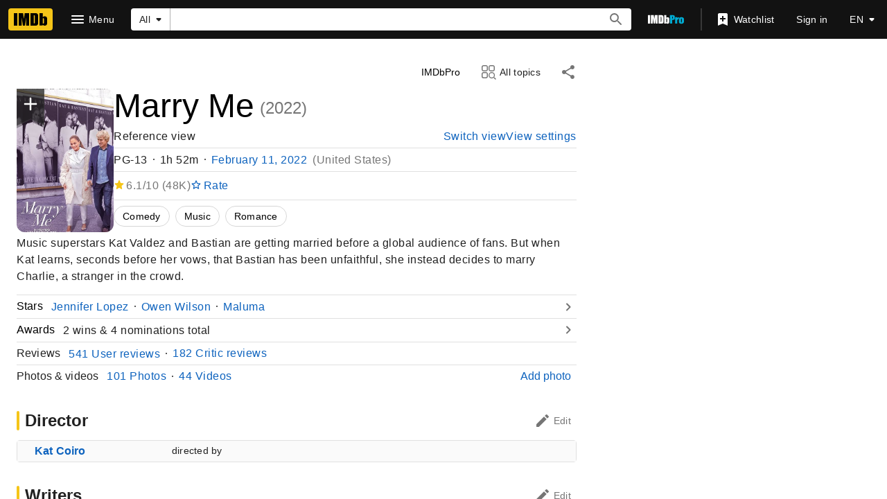

--- FILE ---
content_type: text/html; charset=UTF-8
request_url: https://www.imdb.com/title/tt10223460/reference
body_size: 2223
content:
<!DOCTYPE html>
<html lang="en">
<head>
    <meta charset="utf-8">
    <meta name="viewport" content="width=device-width, initial-scale=1">
    <title></title>
    <style>
        body {
            font-family: "Arial";
        }
    </style>
    <script type="text/javascript">
    window.awsWafCookieDomainList = [];
    window.gokuProps = {
"key":"AQIDAHjcYu/GjX+QlghicBgQ/7bFaQZ+m5FKCMDnO+vTbNg96AHYyZv6Mnkdbjk2SfzfqtxBAAAAfjB8BgkqhkiG9w0BBwagbzBtAgEAMGgGCSqGSIb3DQEHATAeBglghkgBZQMEAS4wEQQMjjrJPgBw2NjH39ZEAgEQgDvpfbHVKaHiIBgNozebkLNmp/az1OGiFgjLcgCZgmx98S73qSAwa5QFXxPlLcDjyv8PC71hCc4U8qJoFw==",
          "iv":"D5499ABynwAADBSS",
          "context":"+Z/MeVsL3UilUG03GegJygBEEqZWXi127+/2CPCpJPRDQb7MGek+gBTPlVkafiV0W9v5sxhO2GIi26pylYYIWWyiEt+LAQexYv20AZM4G1QHB8/V7ooW538YwseJ89QG8oEYJVbqgkM6fNqdxPIO4A8ofC0BAa0mTfMotYBxyWk2cvIVhrNvKwdPCtcE6BHlkPJJ/Xx0GB235jC6gK/D/k3VmZamCENMXj2bLEhjihzN0HBuhunXRi6TMzZqLMEKUL3abINxurRfrh25cm5qKIHufvTbxTwO56wsXIxR+fesfLCFZDsPIVvVAjSkKvSucYW7tkiNDldP8hpMnsVVm6wfajTrvbr4D3CosrBzW920FPrp6WYE7/aTfSJJU3AyFaO2rhfjnL8Vxve6yS7MSRNsLQX8tJAQWId04d7s+nEXZ6OJHLp+JdbT+3AzdfScIBcNKOxj4A+Zy2BGNGfojEOmQ8MTrYBfhNrtq5W3lBOVxESdjz1X43zjgHa8iNXk8OnLgxH0towjo7TlK29y39ja9Yf8YlT9EjYtZdsi3TaT4Uczk05gExxB5XC/b+BDw88k12z2cDw4ryFBMelKCLxex6QEM+tdAPRLjJnsc1SXobn1I9RUL79UioUUYl+5lbs8k4p0LpCzOcKDOxjUctPIt0Q0iai80ppvxn3l7bNcLMKV12FONGovbTNn/7GYVv3aHerqiFPAsJEXjJXH6Padaam6JnD+X/q3gsPx9K7q2dMiw5HV6uRXGdaiRUZw0g=="
};
    </script>
    <script src="https://1c5c1ecf7303.a481e94e.us-east-2.token.awswaf.com/1c5c1ecf7303/e231f0619a5e/0319a8d4ae69/challenge.js"></script>
</head>
<body>
    <div id="challenge-container"></div>
    <script type="text/javascript">
        AwsWafIntegration.saveReferrer();
        AwsWafIntegration.checkForceRefresh().then((forceRefresh) => {
            if (forceRefresh) {
                AwsWafIntegration.forceRefreshToken().then(() => {
                    window.location.reload(true);
                });
            } else {
                AwsWafIntegration.getToken().then(() => {
                    window.location.reload(true);
                });
            }
        });
    </script>
    <noscript>
        <h1>JavaScript is disabled</h1>
        In order to continue, we need to verify that you're not a robot.
        This requires JavaScript. Enable JavaScript and then reload the page.
    </noscript>
</body>
</html>

--- FILE ---
content_type: application/javascript
request_url: https://dqpnq362acqdi.cloudfront.net/_next/static/chunks/1966-4f63cf4856e87f3a.js
body_size: 8357
content:
"use strict";(self.webpackChunk_N_E=self.webpackChunk_N_E||[]).push([[1966],{74720:function(e,t,i){i.d(t,{_2:function(){return d}});var n=i(52322);i(2784);var o=i(1833),r=i(21680),a=i(39366);let s=(e,t,i)=>{let n=/ref_=([^&]*)$/.test(i)?`${i}_${e}`:i;return(0,o.oq)((0,o.f_)(n,"site",t,!0),"mobile"===t?window.location.href:(0,a.Pj)(),!0)},l=e=>()=>{let t=s("mobile","mobile",e);window.open(t,"_self")},d=e=>{let{component:t}=e,i=t.props.href,o={contributeButton:t,contributeUrl:s("fo","web",i),iframeClassName:"contribute-edit-iframe",smallBreakpointAction:l(i)};return(0,n.jsx)(r.Z,{...o})};t.ZP=d},68899:function(e,t,i){i.d(t,{M:function(){return c}});var n=i(52322),o=i(88169);i(2784);var r=i(46138),a=i(49996),s=i(11438),l=i(85681),d=i(54274),u=i(56029);let c=e=>{let{pageTitle:t,categoryTitle:i,contributionSection:c,helpSection:g,editUrlOverride:f,isOwnPage:p}=e,m=(0,r.Z)(),{makeRefMarker:_}=(0,s.Lz)(),{pageType:v,pageConst:T}=(0,a.y)(),b=f??`https://contribute.imdb.com/updates?ref_=${_([s.Cd.CONTRIBUTION,s.Cd.EDIT])}&edit=legacy%2F${v}%2F${T}%2F${c||""}`,I=(0,u.j)(m,v,t,i,p),h=m.formatMessage(l.Qn),C=m.formatMessage(l.Vl);return(0,n.jsx)(d.a,{mainMessageText:I,contributionComponent:(0,n.jsx)(o.TextLink,{text:h,href:b,inline:!0}),secondaryComponent:g?(0,n.jsx)(o.TextLink,{text:C,href:`https://contribute.imdb.com/updates/guide/${g}?ref_=${_(s.Cd.EMPTY_MESSAGE)}`,inline:!0}):void 0})};t.Z=c},54274:function(e,t,i){i.d(t,{a:function(){return a}});var n=i(52322);i(2784);var o=i(19596),r=i(86704);let a=e=>{let{mainMessageText:t,contributionComponent:i,secondaryComponent:o}=e;return(0,n.jsxs)(s,{children:[(0,n.jsxs)("p",{children:[t,!!i&&(0,n.jsxs)(n.Fragment,{children:[" ",i]})]}),!!o&&(0,n.jsx)(n.Fragment,{children:o})]})},s=o.default.article.withConfig({componentId:"sc-fe6b524-0"})(["margin:0 ",";"],(0,r.getSpacingVar)("ipt-pageMargin"))},85681:function(e,t,i){i.d(t,{Qn:function(){return n},Vl:function(){return o},_$:function(){return s},pN:function(){return r},z8:function(){return a}});let n={id:"common_subpages_contributeAction",defaultMessage:"Be the first to contribute."},o={id:"common_learnMore",defaultMessage:"Learn more"},r={id:"common_subpages_name_contributePrompt",defaultMessage:"It looks like we don't have any {section} for this person yet."},a={id:"common_subpages_ownPage_name_contributePrompt",defaultMessage:"It looks like we don't have any of your {section} yet."},s={id:"common_subpages_title_contributePrompt",defaultMessage:"It looks like we don't have any {section} for this title yet."}},56029:function(e,t,i){i.d(t,{j:function(){return r}});var n=i(25436),o=i(85681);function r(e,t,i,r,a){let s=r?r.toLowerCase():i.toLowerCase();if(t===n.PageType.TITLE)return e.formatMessage(o._$,{section:s});let l=a?o.z8:o.pN;return e.formatMessage(l,{section:s})}},86881:function(e,t,i){i.d(t,{Z:function(){return h}});var n=i(52322),o=i(14973),r=i(88169),a=i(72779),s=i.n(a),l=i(2784),d=i(46138),u=i(48958),c=i(49666),g=i(11438),f=i(14438),p=i(37179);let m={id:"common_learnMore",defaultMessage:"Learn more"},_={id:"common_new",defaultMessage:"New"},v={id:"job_category_new_indicator_title",defaultMessage:"Celebrating every role"},T={id:"job_category_new_indicator_description_expanded_categories",defaultMessage:"Learn more about the cast and crew of your favorite movies and shows with our expanded list of credit categories."},b={id:"job_category_new_indicator_description_keep_current",defaultMessage:"See your credit here? Keep your IMDb Name page current by managing your professions with IMDbPro Premium."},I={id:"job_category_new_indicator_update_profession",defaultMessage:"Update your profession now"};var h=()=>{let e=(0,d.Z)(),{type:t,color:i}=(0,u.G)("dark"),a=(0,f.EO)(),[h,C]=(0,l.useState)(!1);return(0,c.ik)()?null:(0,n.jsxs)(n.Fragment,{children:[(0,n.jsx)(r.TextLink,{className:t("bodySmall"),text:e.formatMessage(_)+" ",onClick:()=>{C(!0),a({hitType:o.HitType.POP_UP,pageAction:p.QJ.PROMPT_OPEN,refMarkerSuffix:g.Cd.NEW})},postIcon:"info"}),(0,n.jsx)(r.Prompt,{isOpen:h,onCloseClicked:()=>{C(!1),a({hitType:o.HitType.POP_UP,pageAction:p.QJ.PROMPT_CLOSE,refMarkerSuffix:g.Cd.NEW})},children:(0,n.jsxs)("div",{className:"flex flex-col gap-s p-pageMargin m:p-0",children:[(0,n.jsx)("h4",{className:s()(t("subtitle")),"data-testid":"job-category-new-indicator--title",children:e.formatMessage(v)}),(0,n.jsxs)("p",{"data-testid":"job-category-new-indicator--expanded-categories",children:[e.formatMessage(T),(0,n.jsx)(r.TextLink,{className:"ml-xs",text:e.formatMessage(m),href:"https://help.imdb.com/article/contribution/filmography-credits/new-credit-categories/GVX4ZP2JX4W5QWAN#",inline:!0})]}),(0,n.jsx)("p",{className:s()(t("bodySmall"),i("textSecondary"),"pt-s"),"data-testid":"job-category-new-indicator--keep-current",children:e.formatMessage(b)}),(0,n.jsx)(r.TextLink,{text:e.formatMessage(I),href:"https://pro.imdb.com/mypage?resume=primary_profession&ref_=cons_new_proflink_pace&rf=cons_new_proflink_pace",type:"external"})]})})]})}},95892:function(e,t,i){var n=i(52322),o=i(88169),r=i(86704),a=i(2784),s=i(46138),l=i(19596),d=i(31885),u=i(86958),c=i(26465),g=i(37179),f=i(11438),p=i(14438),m=i(96846),_=i(22197);let v=(0,l.default)(o.MetaDataListItem).withConfig({componentId:"sc-5b826ea1-0"})([""," margin-left:",";"],(0,r.setPropertyToColorVar)("color","ipt-on-base-accent3-color"),r.spacing.s),T=(0,l.default)(o.Loader).withConfig({componentId:"sc-5b826ea1-1"})(["padding:0.75rem;position:absolute;bottom:-0.5rem;left:0.5rem;margin-bottom:0.5rem;"]);t.ZP=e=>{let{className:t,itemType:i,upVotes:r,downVotes:l,pageConst:b,itemConst:I}=e,{context:{sidecar:h}}=(0,u.B)(),C=(0,s.Z)(),y=C.formatMessage(m.TY.voteLabel),x=C.formatMessage(m.TY.upVoteLabel),M=C.formatMessage(m.TY.upVoteLabelVoted),$=C.formatMessage(m.TY.downVoteLabelVoted),w=C.formatMessage(m.TY.downVoteLabel),E=C.formatMessage(m.TY.errorMessageLabel),[S,L]=(0,a.useState)(r),[V,P]=(0,a.useState)(l),[j,D]=(0,a.useState)("Loading"),{castUserVote:N}=(0,c.Z)(i),R=(0,p.EO)();(0,a.useEffect)(()=>{if(h?.account.isLoggedIn){let e=(0,_.ES)(b,I);"Upvoted"===e?L(r+1):"Downvoted"===e&&P(l+1),D(e)}else(0,_.rw)(),D("Unvoted")},[]);let k="Upvoted"===j,A="Downvoted"===j;async function F(){let e=await N({pageConst:b,itemConst:I,voteValue:d.Ofe.Interesting});e===c.R.Success?(A&&P(l),L(r+1),(0,_.Dg)(b,I,d.Ofe.Interesting),D("Upvoted"),R({pageAction:g.QJ.USER_VOTING_HELPFUL,refMarkerSuffix:f.Cd.EMPTY})):e===c.R.Error&&D("Error")}async function U(){let e=await N({pageConst:b,itemConst:I,voteValue:d.Ofe.NotInteresting});e===c.R.Success?(k&&L(r),P(l+1),(0,_.Dg)(b,I,d.Ofe.NotInteresting),D("Downvoted"),R({pageAction:g.QJ.USER_VOTING_UNHELPFUL,refMarkerSuffix:f.Cd.EMPTY})):e===c.R.Error&&D("Error")}return"Loading"===j?(0,n.jsx)(T,{type:"circle",testId:m.z7.Loader,className:t}):"Error"===j?(0,n.jsx)(v,{listContent:[{text:E}],"data-testid":m.z7.Error,className:t}):(0,n.jsx)(o.Voting,{className:t,upCount:S,downCount:V,voteLabel:y,upAriaLabel:`${k?M:x}`,downAriaLabel:`${A?$:w}`,isUpvoted:k,isDownvoted:A,onUpvoteClicked:F,onDownvoteClicked:U,disableUpvote:k,disableDownvote:A,upIconClassName:"up-vote-btn",downIconClassName:"down-vote-btn"})}},96846:function(e,t,i){i.d(t,{TY:function(){return o},pe:function(){return n},z7:function(){return r}});let n="userVotingStorage",o={voteLabel:{id:"feature_userVoting_label_helpful",defaultMessage:"Helpful"},upVoteLabel:{id:"feature_userVoting_ariaLabel_isHelpful",defaultMessage:"Is helpful"},downVoteLabel:{id:"feature_userVoting_ariaLabel_isNotHelpful",defaultMessage:"Is not helpful"},upVoteLabelVoted:{id:"feature_userVoting_ariaLabel_upVoted",defaultMessage:"Is helpful (You found this helpful)"},downVoteLabelVoted:{id:"feature_userVoting_ariaLabel_downVoted",defaultMessage:"Is unhelpful (You found this unhelpful)"},errorMessageLabel:{id:"feature_userVoting_error_message",defaultMessage:"Error: Please try again later"}},r={Loader:"user-voting-loader",Error:"user-voting-error"}},22197:function(e,t,i){i.d(t,{Dg:function(){return a},ES:function(){return d},cR:function(){return u},rw:function(){return s}});var n=i(31885),o=i(54122),r=i(96846);function a(e,t,i){let n=l(),a=n[e];if(a){let e=a.find(e=>e[t]);e?e[t]=i:a.push({[t]:i})}else n[e]=[{[t]:i}];(0,o.Ps)(r.pe,n)}function s(){(0,o.VV)(r.pe)}function l(){return(0,o.PK)(r.pe)??{}}function d(e,t){let i=l()[e];if(!i)return"Unvoted";{let e=i.find(e=>e[t]);return e?e[t]===n.Ofe.Interesting?"Upvoted":"Downvoted":"Unvoted"}}function u(e,t){let i=l()[e];if(!i)return;let n=i.find(e=>e[t]);if(n)return n[t]}},67006:function(e,t,i){i.d(t,{Z:function(){return M}});var n=i(52322),o=i(27722),r=i(86704);i(2784);var a=i(46138),s=i(19596),l=i(46958),d=i(68899),u=i(54274),c=i(24994),g=i(86881),f=i(16515),p=i(55634),m=i(59002),_=i(66724),v=i(11438),T=i(21635),b=i(63856),I=i(88169);let h=e=>{for(let t of e??[])t.plaidHtmlDescription&&(t.description=(0,n.jsx)(C,{html:t.plaidHtmlDescription}))},C=(0,s.default)(I.HTMLContent).withConfig({componentId:"sc-a6d9b304-0"})(["",";",""],(0,I.setTypographyType)("body"),(0,I.setPropertyToColorVar)("color","ipt-on-base-textSecondary-color"));var y=i(44611);let x=e=>{let{data:t,categories:i,contributionData:r,displayType:s="feature"}=e,I=(0,a.Z)(),{titleFullCreditsLinkBuilder:C}=(0,_.WOb)(),x=(0,v.Lz)().value,M=t?.title?.titleType?.isSeries,L=t?.title?.credits?.completenessStatus?.id,V=I.formatMessage(T.TY.title),P=L&&T.$_[L]?I.formatMessage(T.$_[L]):void 0;h(i);let j=(0,f.q)(t?.title?.productionStatus),D=(e,t)=>({...t.pagination,query:b.Dh,transform:(i,n,o)=>{let r=i.title?.creditsV2;return r?{items:(0,y.hn)(r,{id:t.id??"",label:t.name??""},e,n,t.writerGroupMemberCounts,t.unaffiliatedWriterCount,M,o),endCursor:r.pageInfo?.endCursor}:{}}}),N={};for(let e of i??[])e.id&&e.index&&(N[e.id]=D(e.index,e));let R=!i?.some(e=>e.section?.total||e?.spoilerSection?.total),k="feature"===s&&M;return(0,n.jsx)(m.wW,{componentId:p.NG.FullCredits,children:(0,n.jsxs)(n.Fragment,{children:[(0,n.jsx)($,{}),!!(R&&j&&"feature"!==s)&&(0,n.jsx)(u.a,{mainMessageText:I.formatMessage(T.TY.inDevUnannouncedNote)}),!!(R&&!j)&&(0,n.jsx)(o.PageSection,{children:(0,n.jsx)(d.Z,{pageTitle:V,contributionSection:r?.contributionSection,helpSection:r?.helpSection})}),!R&&i?.filter(Boolean).map(e=>{let i=e?.id&&N?.[e.id]?N[e.id]:void 0,r=y.dt({creditCategoryId:e?.id,titleId:t?.title?.id,refTagPrefix:x});if(!e.name)return null;let a=I.formatMessage(T.TY.editAriaLabel,{featureTitle:e.name});return n.jsxs(o.PageSection,{bottomPadding:"none",children:[n.jsx(S,{description:e.description,linkType:"hash",href:`#${e.id}`,actions:r?n.jsx(l.Z,{ariaLabel:a,href:r}):void 0,subContent:e.isRecentlyAdded?n.jsx(g.Z,{}):void 0,children:n.jsx("span",{id:e.id,children:e.name})}),n.jsx(c.u5,{categoryId:e.id,spoilers:!1,pagination:k?void 0:i,itemsExpanded:!1,containerClassName:T.G1.CONTAINER,listClassName:T.G1.LIST,...e?.section})]},e.id)}),!!P&&(0,n.jsx)(w,{"data-testid":T.z7.CREW_STATUS,children:P}),!!k&&(0,n.jsx)(E,{text:I.formatMessage(T.TY.title),href:C({tconst:t?.title?.id??"",refSuffix:v.Cd.LIST})})]})})};var M=e=>(0,n.jsx)(v.xm,{value:v.Cd.FULL_CREDITS,children:(0,n.jsx)(x,{...e})});let $=(0,s.createGlobalStyle)([".","{margin:0;padding-bottom:",";","{margin:0 ",";padding-bottom:0;}.","{padding:0;}.","{padding:0 ",";","{padding:0 ",";}}}.",":nth-child(odd){",";}.",":nth-child(even){",";}"],T.G1.CONTAINER,r.spacing.xs,r.mediaQueries.breakpoints.above.l,(0,r.getSpacingVar)("ipt-pageMargin"),T.G1.LIST,T.G1.LIST_ITEM,(0,r.getSpacingVar)("ipt-pageMargin"),r.mediaQueries.breakpoints.above.l,r.spacing,T.G1.LIST_ITEM,(0,r.setPropertyToColorVar)("background-color","ipt-base-shade1-bg"),T.G1.LIST_ITEM,(0,r.setPropertyToColorVar)("background-color","ipt-base-bg")),w=s.default.div.withConfig({componentId:"sc-1d14aec2-0"})([""," padding:"," 0;text-align:center;"],(0,r.setTypographyType)("subtitle"),r.spacing.m),E=(0,s.default)(o.TextLink).withConfig({componentId:"sc-1d14aec2-1"})(["margin-left:",";margin-bottom:",";"],(0,r.getSpacingVar)("ipt-pageMargin"),r.spacing.xs),S=(0,s.default)(o.SubSectionTitle).withConfig({componentId:"sc-1d14aec2-2"})(["margin-bottom:",";"],r.spacing.s)},21635:function(e,t,i){var n,o,r,a,s;i.d(t,{$_:function(){return g},G1:function(){return f},TY:function(){return l},oo:function(){return u},vq:function(){return d},z7:function(){return c}});let l={title:{id:"title_subpage_fullcredits_title",defaultMessage:"Full cast & crew"},metaDescription:{id:"title_subpage_fullcredits_description",defaultMessage:"Cast and crew credits, including actors, actresses, directors, writers and more."},metaKeywords:{id:"common_title_subpage_meta_keywords",defaultMessage:"Reviews, Showtimes, DVDs, Photos, Message Boards, User Ratings, Synopsis, Trailers, Credits"},proUpsell:{id:"title_subpage_fullcredits_proUpsell",defaultMessage:"See agents for this cast & crew on IMDbPro"},completeAndVerified:{id:"title_subpage_fullcredits_crew_status_complete_and_verified",defaultMessage:"Crew verified as complete"},complete:{id:"title_subpage_fullcredits_crew_status_complete",defaultMessage:"Crew believed to be complete"},alphabeticalOrder:{id:"title_subpage_fullcredits_in_alphabetical_order",defaultMessage:"in alphabetical order"},inDevUnannouncedNote:{id:"common_title_inDevUnannounced_note",defaultMessage:"Note: Because this project is categorized as in development, the data is only available on IMDbPro and is subject to change."},editAriaLabel:{id:"common_featureHeader_ariaLabel_editLink",defaultMessage:"{featureTitle}: edit"}},d="cast/crew",u="cast-crew",c={CREW_STATUS:"full-credit-crew-status"};(a=n||(n={})).COMPLETE_AND_VERIFIED="complete_and_verified",a.COMPLETE="complete",a.UNKNOWN="unknown",(s=o||(o={})).DIRECTOR="director",s.WRITER="writer",s.CAST="cast",s.PRODUCER="producer",s.SELF="self",(r||(r={})).ALPHABETICAL="alphabetical";let g={complete_and_verified:l.completeAndVerified,complete:l.complete},f={CONTAINER:"full-credits-page-container",LIST:"full-credits-page-list",LIST_ITEM:"full-credits-page-list-item"}},63856:function(e,t,i){i.d(t,{Dh:function(){return s},Wh:function(){return l}});var n=i(10081),o=i(50155);let r=(0,n.ZP)`
    fragment TitleCreditV2 on CreditV2 {
        name {
            id
            nameText {
                text
            }
            primaryImage {
                url
                height
                width
                caption {
                    plainText
                }
            }
        }
        hierarchyDetails {
            level
            position
        }
        ...CreditMetaDataPace
    }
    ${o.Hj}
`,a=(0,n.ZP)`
    fragment TitleCreditItemsV2 on CreditV2Connection {
        total
        edges {
            node {
                ...TitleCreditV2
            }
        }
        pageInfo {
            hasNextPage
            endCursor
        }
    }
    ${r}
`,s=(0,n.ZP)`
    query TitleCreditPaginationV2(
        $tconst: ID!
        $after: ID!
        $first: Int!
        $category: ID!
    ) {
        title(id: $tconst) {
            creditsV2(
                after: $after
                first: $first
                filter: { creditLevelFilter: { groupings: [$category] } }
                useEntitlement: false
                aggregateBy: {
                    aggregationType: "NAME_WITHOUT_ORDERABLE_GROUPS"
                }
            ) {
                ...TitleCreditItemsV2
            }
        }
    }
    ${a}
`,l=(0,n.ZP)`
    fragment FullCreditsFeature on Title {
        id
        titleType {
            id
            text
            canHaveEpisodes
            isSeries
            isEpisode
        }
        productionStatus(useEntitlement: false) {
            restriction {
                restrictionReason
                unrestrictedTotal
            }
            currentProductionStage {
                id
            }
        }
        credits(first: 0, filter: { categories: ["CREW"] }) {
            completenessStatus {
                id
            }
        }
        isWGAVerified
        creditGroupings(
            first: 250
            useEntitlement: false
            includeEmptyGroupings: $includeEmptyGroupings
            filter: { creditLevelFilter: { includeTraits: $includeTraits } }
            aggregateBy: { aggregationType: "NAME_WITHOUT_ORDERABLE_GROUPS" }
        ) {
            edges {
                node {
                    grouping {
                        groupingId
                        text
                    }
                    credits(first: $creditsPageSize) {
                        ...TitleCreditItemsV2
                    }
                    hierarchy {
                        levels
                        levelDetails {
                            childCount
                            levelsKey
                            text {
                                plainText
                                plaidHtml
                            }
                        }
                    }
                }
            }
        }
    }
    ${a}
`;(0,n.ZP)`
    query isSeries($tconst: ID!) {
        title(id: $tconst) {
            titleType {
                isSeries
            }
        }
    }
`},44611:function(e,t,i){i.d(t,{dt:function(){return u},hn:function(){return g}});var n=i(17163);i(55183),i(31885);var o=i(16063),r=i(65133),a=i(29832),s=i(82338);i(16515);var l=i(11438),d=i(21635);i(63856);let u=e=>{let{creditCategoryId:t,titleId:i,refTagPrefix:n}=e;if(t&&i)return`${(0,o.W5)()}/updates?update=${i}:${t}&ref_=${n}_edt`},c=(e,t,i,o,u,c,g,f,p)=>{let{characters:m,releaseYear:_,attributes:v,crewRoleWithAttributesList:T,endYear:b,episodeCreditsCount:I,isCast:h}=(0,r.J)(e),C={id:e.name.id,rowTitle:e.name.nameText?.text,isSeries:p,isCast:h,characters:m,refTagSuffix:[{t:l.Cd.EMPTY,n:i},{t:l.Cd.EMPTY,n:u}]};if(h?C.attributes=v.map(e=>`(${e})`).join(" "):C.attributes=T?.map(e=>[e.role,e?.attributes?.map(e=>`(${e})`).join(" ")].filter(Boolean).join(" ")).filter(Boolean).join(" / ")??"",g){if(f&&o-f+1===u)C.className=n.k.WRITER_FAMILY_FIRST_ITEM;else{let t=e.hierarchyDetails?.[0].position,i=e.hierarchyDetails?.[1].position,o=e.hierarchyDetails?.[2].position;void 0!==t&&void 0!==i&&void 0!==o&&(0===i&&0===o&&(C.className=n.k.WRITER_FAMILY_FIRST_ITEM),g[t][i]-1!==o?C.attributes=[C.attributes,"&"].filter(Boolean).join(" ")||void 0:g[t].length!==i+1&&(C.attributes=[C.attributes,"and"].filter(Boolean).join(" ")||void 0))}}if(e.name?.primaryImage&&e.name.primaryImage.url){let{url:t,height:i,width:n,caption:o}=e.name.primaryImage;C.imageProps={imageModel:{url:t,maxHeight:i??50,maxWidth:n??50,caption:o?.plainText??""},imageType:"name"}}else C.imageProps={imageType:"name"};if(I>0){let e=(0,a.zg)(I,"long",c),i=(0,s.X)(_,b,!1);C.episodicCreditData={episodeCount:I,episodesText:e,tenureText:i,jobCategory:t}}return C.className=[C.className,d.G1.LIST_ITEM].filter(Boolean).join(" "),C},g=function(e,t,i,n,o,r,a){let s=arguments.length>7&&void 0!==arguments[7]?arguments[7]:0,l=[];return e?.edges?.forEach((d,u)=>{let g=c(d.node,t,i,e.total,s+u+1,n,o,r,a);l.push(g)}),l}},48671:function(e,t,i){i.d(t,{KA:function(){return _},ZP:function(){return v}});var n=i(52322),o=i(2784),r=i(46138),a=i(19596),s=i(86704),l=i(54588),d=i(72779),u=i.n(d),c=i(11438),g=i(92231),f=i(76639);let p=(0,a.default)(f.Z).withConfig({componentId:"sc-e2b012eb-0"})(["display:inline-block;button{padding:0;}"]);var m=i(32254);let _="pagination-container";var v=e=>{let t=(0,r.Z)(),[i,a]=(0,o.useState)(!1),{onDataReceived:s,total:d,fetched:u,pageSize:c,paginationType:g="both",onError:f}=e,p=()=>{f?.(),a(!0)},v=e=>{s(e),a(!1)},h="single-page"===g||"both"===g?(0,n.jsx)(m.Z,{...e,onError:p,onDataReceived:v}):null,C=null;return(("all-results"===g||"both"===g||"auto-load-all"===g)&&(C=(0,n.jsx)(I,{...e,onDataReceived:v,onError:p,hide:d-u<=c,autoLoadAll:"auto-load-all"===g})),h||C)?(0,n.jsx)(l.Z,{name:"Feature::Pagination",children:(0,n.jsxs)(n.Fragment,{children:[(0,n.jsxs)(b,{className:_,children:[h,C]}),i&&(0,n.jsx)(T,{children:t.formatMessage({id:"error_common_fetching_data_sorryTryAgain",defaultMessage:"Sorry, there was an error fetching more data. Please try again."})})]})}):null};let T=a.default.div.withConfig({componentId:"sc-a8a7adf7-0"})(["color:",";"],(0,s.getColorVar)("ipt-on-base-accent3-color")),b=a.default.div.withConfig({componentId:"sc-a8a7adf7-1"})(["display:flex;flex-direction:row;gap:",";margin:"," 0;"],s.spacing.s,s.spacing.xs),I=(0,a.default)(e=>{let{className:t,query:i,queryContext:o,queryVariables:a,pathToPageInfo:s,onDataReceived:l,onError:d,categoryId:f,autoLoadAll:m,spoilers:_=!1}=e,v=(0,r.Z)(),{value:T}=(0,c.Lz)(),b=(0,g.c)();return(0,n.jsx)(p,{className:u()(`chained-see-more-button${f?`-${f}`:""}`,t),label:v.formatMessage({id:"common_buttons_see_all",defaultMessage:"See all"}),query:i,queryVariables:a,queryContext:o??{serverSideCacheable:!0,personalized:!1},onDataReceived:l,onError:d,onTrigger:e=>{(0,g.y)(e.target),b(T,f,_)},pathToPageInfo:s??"",autoLoadAll:m})}).withConfig({componentId:"sc-a8a7adf7-2"})(["",""],e=>e.hide&&(0,a.css)(["display:none;"]))},32254:function(e,t,i){var n=i(52322),o=i(2784),r=i(46138),a=i(19596),s=i(88169),l=i(86704),d=i(4363),u=i(11438),c=i(14438),g=i(37179),f=i(92231);t.Z=e=>{let{query:t,queryVariables:i,total:a,fetched:s,pageSize:l,onDataReceived:m,onError:_,queryContext:v,categoryId:T,spoilers:b=!1}=e,I=(0,r.Z)(),{value:h}=(0,u.Lz)(),[C,y]=(0,o.useState)(!0),x=(0,c.EO)(),[M]=(0,d.E)({query:t,variables:i,context:v??{serverSideCacheable:!0,personalized:!1},pause:C});return(0,o.useEffect)(()=>{M?.data?m(M.data):M?.error&&_?.(),y(!0)},[M?.data,M?.error]),(0,n.jsx)(p,{className:`single-page-see-more-button${T?`-${T}`:""}`,text:I.formatMessage({id:"common_pagination_remaining",defaultMessage:"{remaining} more"},{remaining:Math.min(l,a-s)}),isLoading:M.fetching,onClick:e=>{y(!1),x({pageAction:b?`${g.QJ.SPOILERS}-${g.QJ.SEE_MORE}`:g.QJ.SEE_MORE,refMarkerString:`${h}${T?`-${T.replaceAll("_","-")}`:""}${b?"-spoilers":""}-seemore`}),(0,f.y)(e.target)}})};let p=(0,a.default)(s.SeeMoreButton).withConfig({componentId:"sc-7ae3751e-0"})(["display:inline-block;button{padding:",";}"],l.spacing.xxs)},92231:function(e,t,i){i.d(t,{c:function(){return s},y:function(){return a}});var n=i(14438),o=i(37179),r=i(48671);function a(e){let t=e.closest(`.${r.KA}`)?.parentElement?.previousElementSibling,i=t?.querySelectorAll('button, [href], input, select, textarea, [tabindex]:not([tabindex="-1"])')??[];i.length&&i[i.length-1].focus()}let s=()=>{let e=(0,n.EO)();return(t,i,n)=>{e({pageAction:n?`${o.QJ.SPOILERS}-${o.QJ.SEE_ALL}`:o.QJ.SEE_ALL,refMarkerString:`${t}${i?`-${i.replaceAll("_","-")}`:""}-${n?"spoiler-see-all":"see-all"}`})}}},26465:function(e,t,i){i.d(t,{R:function(){return o},Z:function(){return d}});var n,o,r=i(23906),a=i(17503),s=i(10081),l=i(2784);function d(e){let{mutation:t,transform:i}=(0,l.useMemo)(()=>{switch(e){case"CrazyCredit":return{mutation:(0,s.ZP)`
                        mutation TitleCrazyCreditsVoting(
                            $pageConst: ID!
                            $itemConst: ID!
                            $voteValue: InterestingVote!
                        ) {
                            voteForInterestingTitleCrazyCredits(
                                input: {
                                    contextTitleId: $pageConst
                                    crazyCreditId: $itemConst
                                    vote: $voteValue
                                }
                            ) {
                                success
                            }
                        }
                    `,transform:e=>e.voteForInterestingTitleCrazyCredits?.success??!1};case"TitleTrivia":return{mutation:(0,s.ZP)`
                        mutation TitleTriviaVoting(
                            $pageConst: ID!
                            $itemConst: ID!
                            $voteValue: InterestingVote!
                        ) {
                            voteForInterestingTitleTrivia(
                                input: {
                                    contextTitleId: $pageConst
                                    triviaId: $itemConst
                                    vote: $voteValue
                                }
                            ) {
                                success
                            }
                        }
                    `,transform:e=>e.voteForInterestingTitleTrivia?.success??!1};case"Goof":return{mutation:(0,s.ZP)`
                        mutation TitleGoofsVoting(
                            $pageConst: ID!
                            $itemConst: ID!
                            $voteValue: InterestingVote!
                        ) {
                            voteForInterestingTitleGoofs(
                                input: {
                                    contextTitleId: $pageConst
                                    goofId: $itemConst
                                    vote: $voteValue
                                }
                            ) {
                                success
                            }
                        }
                    `,transform:e=>e.voteForInterestingTitleGoofs?.success??!1};case"TitleKeyword":return{mutation:(0,s.ZP)`
                        mutation TitleKeywordsVoting(
                            $pageConst: ID!
                            $itemConst: ID!
                            $voteValue: InterestingVote!
                        ) {
                            voteForInterestingTitleKeywords(
                                input: {
                                    contextTitleId: $pageConst
                                    keywordId: $itemConst
                                    vote: $voteValue
                                }
                            ) {
                                success
                            }
                        }
                    `,transform:e=>e.voteForInterestingTitleKeywords?.success??!1};case"FilmingLocation":return{mutation:(0,s.ZP)`
                        mutation TitleLocationsVoting(
                            $pageConst: ID!
                            $itemConst: ID!
                            $voteValue: InterestingVote!
                        ) {
                            voteForInterestingTitleLocations(
                                input: {
                                    contextTitleId: $pageConst
                                    locationId: $itemConst
                                    vote: $voteValue
                                }
                            ) {
                                success
                            }
                        }
                    `,transform:e=>e.voteForInterestingTitleLocations?.success??!1};case"TitleQuote":return{mutation:(0,s.ZP)`
                        mutation TitleQuotesVoting(
                            $pageConst: ID!
                            $itemConst: ID!
                            $voteValue: InterestingVote!
                        ) {
                            voteForInterestingTitleQuotes(
                                input: {
                                    contextTitleId: $pageConst
                                    quoteId: $itemConst
                                    vote: $voteValue
                                }
                            ) {
                                success
                            }
                        }
                    `,transform:e=>e.voteForInterestingTitleQuotes?.success??!1};case"ParentsGuideItem":return{mutation:(0,s.ZP)`
                        mutation TitleParentalGuideVoting(
                            $domain: SeverityDomain!
                            $titleId: ID!
                            $vote: SeverityVote!
                        ) {
                            voteForSeverityTitleParentalGuide(
                                input: {
                                    domain: $domain
                                    titleId: $titleId
                                    vote: $vote
                                }
                            ) {
                                success
                            }
                        }
                    `,transform:e=>e.voteForSeverityTitleParentalGuide?.success??!1};case"TitleUserReview":return{mutation:(0,s.ZP)`
                        mutation TitleUserReviewVoting(
                            $itemConst: ID!
                            $voteValue: InterestingVote!
                        ) {
                            voteForInterestingUserReview(
                                input: {
                                    userReviewId: $itemConst
                                    vote: $voteValue
                                }
                            ) {
                                success
                            }
                        }
                    `,transform:e=>e.voteForInterestingUserReview?.success??!1}}},[e]),n=(0,r.wL)("util_useUserVotingMutations"),[o,d]=(0,a.Z)(t,{requireAuth:!0}),u=t=>{let{data:o,error:r}=t??{};return o?!0===i(o)?0:(n.error(`Mutation call was unsucessful for ${e}`),1):r?(n.error(`Mutation call failed for ${e}`,r.message,r.stack),1):2};return{castUserVote:async e=>u(await d(e)??{})}}(n=o||(o={}))[n.Success=0]="Success",n[n.Error=1]="Error",n[n.Redirect=2]="Redirect"}}]);

--- FILE ---
content_type: application/javascript
request_url: https://dqpnq362acqdi.cloudfront.net/_next/static/chunks/pages/title/%5Btconst%5D/reference-3370270dda5cb434.js
body_size: 14307
content:
(self.webpackChunk_N_E=self.webpackChunk_N_E||[]).push([[9228],{63669:function(e){e.exports=function(e,t){for(var i,a=-1,n=e.length;++a<n;){var o=t(e[a]);void 0!==o&&(i=void 0===i?o:i+o)}return i}},94030:function(e,t,i){var a=i(63669),n=i(23059);e.exports=function(e){return e&&e.length?a(e,n):0}},23386:function(e,t,i){(window.__NEXT_P=window.__NEXT_P||[]).push(["/title/[tconst]/reference",function(){return i(97975)}])},39257:function(e,t,i){"use strict";i.d(t,{Ol:function(){return s},oW:function(){return r}});var a=i(52322),n=i(2784);let o=n.createContext({modalContributionConfigs:{}}),r=e=>{let{children:t,value:i}=e;return(0,a.jsx)(o.Provider,{value:i,children:t})},s=()=>n.useContext(o)},67516:function(e,t,i){"use strict";i.d(t,{c:function(){return C}});var a=i(52322),n=i(14865),o=i(2784),r=i(88169),s=i(84314),l=i(11438),d=i(14438),u=i(30634),c=i(1833),f=i(39366),m=i(46138),p=i(19596),g=i(23906);let x={id:"common_ariaLabel_closePrompt",defaultMessage:"Close Prompt"},h={id:"common_contributionModal_iframeTitle",defaultMessage:"Contribution form"},b=e=>{let{contributionLink:t,isOpen:i,onClose:n}=e,s=(0,g.wL)("ContributionModal"),l=(0,m.Z)(),[d,u]=(0,o.useState)(i&&!!t),c=o.useRef(),p=()=>{c.current?.contentWindow?.location.href===(0,f.Pj)()&&n()};return o.useEffect(()=>{if(d){if(c.current)return c.current.addEventListener("load",p),()=>{c.current?.removeEventListener("load",p)};s.error("Failed to create or attach contribution iFrame.")}},[d]),o.useEffect(()=>{u(i&&!!t)},[i,t]),(0,a.jsx)(a.Fragment,{children:!!d&&(0,a.jsx)(r.Drawer,{isOpen:i,onCloseClicked:()=>n(),side:"right",closePromptLabel:l.formatMessage(x),children:(0,a.jsx)(T,{"data-testid":"contribution-modal-iframe",ref:c,src:t?.url,title:l.formatMessage(h)})})})},T=p.styled.iframe.withConfig({componentId:"sc-4777df6f-0"})(["height:calc(100vh - 6rem);width:100%;position:absolute;overflow-y:scroll;"]);var _=i(39257);function C(e,t){let i=(0,r.useBreakpointsAsConfig)(),{modalContributionConfigs:m,addContributionModals:p}=(0,_.Ol)(),g=(0,s.n)(),{makeRefMarker:x}=(0,l.Lz)(),h=(0,d.EO)(),[T,C]=(0,o.useState)(!1),[v,w]=(0,o.useState)(void 0);if(m)return{shouldShowCta:e=>!!y(m,e),onOpen:(a,o)=>{if(o.preventDefault(),o.stopPropagation(),!(0,n.getIsBrowser)()||!i)return;let r=y(m,a);if(r){if(t&&(r?.isInIframeLink&&(r.isInIframeLink.url=(0,c.f_)(r.isInIframeLink.url,"category",t.toLowerCase(),!0)),r?.notInIframeLink&&(r.notInIframeLink.url=(0,c.f_)(r.notInIframeLink.url,"category",t.toLowerCase(),!0))),g){if(i.l||i.xl)h({pageAction:f.zq.open,refMarkerSuffix:e}),w(r?.isInIframeLink),C(!0);else{let e=r?.notInIframeLink?.url;window.open(e,"_self")}}else(0,u.rf)(x(e))}},createContributionModal:()=>(0,a.jsx)(b,{contributionLink:v,isOpen:T,onClose:()=>{h({pageAction:f.zq.close,refMarkerSuffix:e}),C(!1)}}),updateContextFromPaginationResults:e=>{e&&p?.(e)}}}let y=(e,t)=>{let i;let{operation:a,imdbConst:n,dataType:o}=t,r=e?.[n]?.[o];if(r){switch(a){case f.OX.ADD:i=r.addUrls;break;case f.OX.EDIT:i=r.editUrls;break;default:i=r.reportUrls}return i}}},59078:function(e,t,i){"use strict";i.d(t,{X:function(){return s}});var a=i(52322);i(2784);var n=i(19596),o=i(88169),r=i(86704);let s=e=>{let{preElement:t,postElement:i,children:n,pageSectionProps:r,testId:s,metaDataListProps:d}=e,u="all";return i||t?i&&!t&&(u="after"):u="between",(0,a.jsxs)(l,{borderType:"responsiveLine",sidePadding:"pageMargin",topPadding:"none",bottomPadding:"none",...r,children:[t,(0,a.jsx)(o.MetaDataList,{"data-testid":s,dividers:u,...d,children:(0,a.jsx)(a.Fragment,{children:n})}),i]})},l=(0,n.default)(o.PageSection).withConfig({componentId:"sc-eb60b6e2-0"})(["","{"," ","}"],r.mediaQueries.breakpoints.above.l,(0,r.setPropertyToSpacingVar)("margin-left","ipt-pageMargin"),(0,r.setPropertyToSpacingVar)("margin-right","ipt-pageMargin"))},50883:function(e,t,i){"use strict";i.d(t,{GQ:function(){return u},Hi:function(){return o},OJ:function(){return d},Qy:function(){return s},a9:function(){return r},g6:function(){return n},hL:function(){return a},z7:function(){return l}});let a={PARENT:"awards",AWARD_INFORMATION:"award_information",TOP_RATED_INFORMATION:"award_top-rated"},n=250,o="top-rated-link",r={ev0000003:"OSCARS",ev0000292:"GOLDEN_GLOBES",ev0000223:"EMMYS",ev0000123:"BAFTAS"},s={OSCARS:{WON:{id:"feature_awards_oscars_won",defaultMessage:"Won {count, plural, one {{count} Oscar} other {{count} Oscars}}"},NOMINATED:{id:"feature_awards_oscars_nominated",defaultMessage:"Nominated for {count, plural, one {{count} Oscar} other {{count} Oscars}}"}},EMMYS:{WON:{id:"feature_awards_emmys_won",defaultMessage:"Won {count, plural, one {{count} Primetime Emmy} other {{count} Primetime Emmys}}"},NOMINATED:{id:"feature_awards_emmys_nominated",defaultMessage:"Nominated for {count, plural, one {{count} Primetime Emmy} other {{count} Primetime Emmys}}"}},GOLDEN_GLOBES:{WON:{id:"feature_awards_globes_won",defaultMessage:"Won {count, plural, one {{count} Golden Globe} other {{count} Golden Globes}}"},NOMINATED:{id:"feature_awards_globes_nominated",defaultMessage:"Nominated for {count, plural, one {{count} Golden Globe} other {{count} Golden Globes}}"}},BAFTAS:{WON:{id:"feature_awards_baftas_won",defaultMessage:"Won {count, plural, one {{count} BAFTA Award} other {{count} BAFTA Awards}}"},NOMINATED:{id:"feature_awards_baftas_nominated",defaultMessage:"Nominated for {count, plural, one {{count} BAFTA Award} other {{count} BAFTA Awards}}"}}},l={AWARDS:{id:"feature_awards_title",defaultMessage:"Awards"}},d={DEFAULT_TV:{id:"feature_awards_defaultTV",defaultMessage:"See the Top 250 TV shows as rated by IMDb users"},DEFAULT_MOVIE:{id:"feature_awards_defaultMovie",defaultMessage:"See the Top 250 movies as rated by IMDb users"},WINS_NOMS:{id:"feature_awards_winsAndNominations",defaultMessage:"{numOfWins, plural, one {1 win} other {{numOfWins} wins}} & {numOfNoms, plural, one {1 nomination} other {{numOfNoms} nominations}}"},WINS_NOMS_TOTAL:{id:"feature_awards_winsAndNominationsTotal",defaultMessage:"{numOfWins, plural, one {1 win} other {{numOfWins} wins}} & {numOfNoms, plural, one {1 nomination total} other {{numOfNoms} nominations total}}"},WINS:{id:"feature_awards_onlyWins",defaultMessage:"{numOfWins, plural, one {1 win} other {{numOfWins} wins}}"},WINS_TOTAL:{id:"feature_awards_onlyWinsTotal",defaultMessage:"{numOfWins, plural, one {1 win total} other {{numOfWins} wins total}}"},NOMS:{id:"feature_awards_onlyNominations",defaultMessage:"{numOfNoms, plural, one {1 nomination} other {{numOfNoms} nominations}}"},NOMS_TOTAL:{id:"feature_awards_onlyNominationsTotal",defaultMessage:"{numOfNoms, plural, one {1 nomination total} other {{numOfNoms} nominations total}}"}},u={TV:{id:"feature_awards_topRatedTV",defaultMessage:"Top rated TV #{rating}"},MOVIE:{id:"feature_awards_topRatedMovie",defaultMessage:"Top rated movie #{rating}"}}},45723:function(e,t,i){"use strict";i.d(t,{O:function(){return o},p:function(){return n}});var a=i(10081);let n=(0,a.ZP)`
    fragment NameAwardsSummary on Name {
        id
        wins: awardNominations(first: 0, filter: { wins: WINS_ONLY }) {
            total
        }
        nominationsExcludeWins: awardNominations(
            first: 0
            filter: { wins: EXCLUDE_WINS }
        ) {
            total
        }
        prestigiousAwardSummary {
            nominations
            wins
            award {
                text
                id
                event {
                    id
                }
            }
        }
    }
`,o=(0,a.ZP)`
    fragment TitleAwardsSummary on Title {
        id
        wins: awardNominations(first: 0, filter: { wins: WINS_ONLY }) {
            total
        }
        nominationsExcludeWins: awardNominations(
            first: 0
            filter: { wins: EXCLUDE_WINS }
        ) {
            total
        }
        prestigiousAwardSummary {
            nominations
            wins
            award {
                text
                id
                event {
                    id
                }
            }
        }
        ratingsSummary {
            topRanking {
                id
                text {
                    value
                }
                rank
            }
        }
    }
`},65952:function(e,t,i){"use strict";i.d(t,{E:function(){return g},y:function(){return m}});var a=i(52322),n=i(88169),o=i(82925),r=i(86704),s=i(2784),l=i(19596),d=i(75824),u=i(55634),c=i(59002),f=i(50883);let m=e=>{let{labelText:t,labelContent:i,labelHref:o}=e,r=(0,d.N)({id:"feature_awards_seeMore",defaultMessage:"See more awards and nominations"});return(0,a.jsx)(n.MetaDataListItem,{"data-testid":f.hL.AWARD_INFORMATION,labelLink:o,labelLinkAriaLabel:r,labelTitle:t,listContent:[{text:i}]})},p="--list-height",g=e=>{let{preTextLink:t,labelHref:i,labelContent:r,labelText:l}=e,d=s.useContext(o.Theme).palette.baseColor,g=(0,s.useRef)(null);return(0,s.useEffect)(()=>{let e=g.current;if(!e)return;let t=()=>{e.style.setProperty(p,`${e.offsetHeight}px`)};return t(),window.addEventListener("resize",t),()=>window.removeEventListener("resize",t)},[]),(0,a.jsx)(c.wW,{componentId:u.NG.Awards,children:(0,a.jsx)(n.PageSection,{children:(0,a.jsxs)(x,{"data-testid":f.hL.PARENT,className:d,children:[(0,a.jsx)(h,{ref:g,children:t}),(0,a.jsx)(b,{dividers:"none",children:(0,a.jsx)(m,{labelHref:i,labelContent:r,labelText:l})})]})})})},x=l.default.div.withConfig({componentId:"sc-4d1a9878-0"})(["display:flex;flex-direction:column;border:1px solid transparent;"," "," "," "," ","{flex-direction:row;}&.base{"," ","}&.baseAlt{"," ","}"],(0,r.setPropertyToShapeVar)("border-radius","ipt-cornerRadius"),(0,r.setPropertyToColorVar)("border-color","ipt-accent1-color"),(0,r.setPropertyToSpacingVar)("margin-left","ipt-pageMargin"),(0,r.setPropertyToSpacingVar)("margin-right","ipt-pageMargin"),r.mediaQueries.breakpoints.above.m,(0,r.setPropertyToColorVar)("background","ipt-base-shade3-bg"),(0,r.setPropertyToColorVar)("color","ipt-on-base-textPrimary-color"),(0,r.setPropertyToColorVar)("background","ipt-baseAlt-shade3-bg"),(0,r.setPropertyToColorVar)("color","ipt-on-baseAlt-textPrimary-color")),h=l.default.div.withConfig({componentId:"sc-4d1a9878-1"})(["display:flex;min-height:",";min-width:",";"," "," ",";align-items:center;flex-shrink:0;.","{padding:"," "," "," ",";position:relative;z-index:1;}","{position:relative;margin-right:calc( var(",",0px) * "," );max-width:40%;&::after{content:'';background:inherit;height:100%;left:100%;position:absolute;aspect-ratio:",";transform:skewX(-","deg) translateX(-50%);}}"],r.spacing.l,r.spacing.l,(0,r.setPropertyToColorVar)("background","ipt-accent1-bg"),(0,r.setPropertyToColorVar)("color","ipt-on-accent1-color"),(0,r.setTypographyType)("subtitle"),f.Hi,r.spacing.s,r.spacing.xs,r.spacing.s,r.spacing.s,r.mediaQueries.breakpoints.above.m,p,.364,.364,20),b=(0,l.default)(n.MetaDataList).withConfig({componentId:"sc-4d1a9878-2"})(["flex-grow:1;padding-left:",";"],r.spacing.m)},21143:function(e,t,i){"use strict";i.d(t,{$:function(){return l},E:function(){return s}});var a=i(46138),n=i(66724),o=i(11438),r=i(50883);let s=e=>{let{nameAwardsLinkBuilder:t}=(0,n.WOb)(),i=e?.wins?.total??0,a=e?.nominationsExcludeWins?.total??0,s=e?.prestigiousAwardSummary,l=s?.award.event.id,u=l?r.a9[l]:void 0,c=s?.wins;return d({event:u,totalNominations:a,totalWins:i,eventNominations:s?.nominations,eventWins:c,awardsHref:t({nconst:e?.id||"",refSuffix:o.Cd.AWARDS})})},l=e=>{let{titleAwardsLinkBuilder:t}=(0,n.WOb)(),i=e?.wins?.total??0,a=e?.nominationsExcludeWins?.total??0,s=e?.prestigiousAwardSummary,l=s?.award.event.id,u=l?r.a9[l]:void 0,c=s?.wins;return d({event:u,totalNominations:a,totalWins:i,eventNominations:s?.nominations,eventWins:c,awardsHref:t({tconst:e?.id||"",refSuffix:o.Cd.AWARDS})})},d=e=>{let{event:t,eventWins:i,eventNominations:n,totalWins:o,totalNominations:s,awardsHref:l}=e,d=(0,a.Z)(),u=d.formatMessage(r.z7.AWARDS);if(t&&(i||n)){let e=(i||0)>0?"WON":"NOMINATED";u=d.formatMessage(r.Qy[t][e],{count:"WON"===e?i:n})}let c="";return o>0&&s>0?c=d.formatMessage(r.OJ.WINS_NOMS_TOTAL,{numOfWins:o,numOfNoms:s}):o>0?c=d.formatMessage(r.OJ.WINS_TOTAL,{numOfWins:o}):s>0&&(c=d.formatMessage(r.OJ.NOMS_TOTAL,{numOfNoms:s})),{labelText:u,labelContent:c,labelHref:l}}},45274:function(e,t,i){"use strict";i.d(t,{j:function(){return n}});var a=i(10081);let n=(0,a.ZP)`
    fragment Title_BoxOffice on Title {
        id
        titleType {
            id
        }
        productionBudget {
            budget {
                amount
                currency
            }
        }
        lifetimeGross(boxOfficeArea: DOMESTIC) {
            total {
                amount
                currency
            }
        }
        openingWeekendGross(boxOfficeArea: DOMESTIC) {
            gross {
                total {
                    amount
                    currency
                }
            }
            weekendEndDate
        }
        worldwideGross: lifetimeGross(boxOfficeArea: WORLDWIDE) {
            total {
                amount
                currency
            }
        }
    }
`},15323:function(e,t,i){"use strict";i.d(t,{AO:function(){return u},UJ:function(){return f},pM:function(){return m},yK:function(){return c}});var a=i(46138);let n={id:"title_main_boxoffice_estimated",defaultMessage:"{budget} (estimated)"},o={id:"title_main_boxoffice_budget",defaultMessage:"Budget"},r={id:"title_main_boxoffice_grossdomestic",defaultMessage:"Gross US & Canada"},s={id:"title_main_boxoffice_openingweekenddomestic",defaultMessage:"Opening weekend US & Canada"},l={id:"title_main_boxoffice_cumulativeworldwidegross",defaultMessage:"Gross worldwide"},d=(e,t)=>{let i=(0,a.Z)();if(e&&t)return i.formatNumber(e,{style:"currency",currency:t,minimumFractionDigits:0})},u=e=>{let t=(0,a.Z)(),i=d(e?.budget.amount,e?.budget.currency);if(i)return{label:o,props:{listContent:[{text:t.formatMessage(n,{budget:i})}],"data-testid":"title-boxoffice-budget"}}},c=e=>{let t=d(e?.total.amount,e?.total.currency)??"";if(e)return{label:r,props:{listContent:[{text:t}],"data-testid":"title-boxoffice-grossdomestic"}}},f=e=>{let t=(0,a.Z)(),i=d(e?.gross.total.amount,e?.gross.total.currency)??"";if(e)return{label:s,props:{listContent:[{text:i},{text:t.formatDate(e?.weekendEndDate,{year:"numeric",month:"short",day:"numeric",timeZone:"UTC"})}],"data-testid":"title-boxoffice-openingweekenddomestic"}}},m=e=>{let t=d(e?.total.amount,e?.total.currency)??"";if(e)return{label:l,props:{listContent:[{text:t}],"data-testid":"title-boxoffice-cumulativeworldwidegross"}}}},40496:function(e,t,i){"use strict";i.d(t,{E:function(){return o},US:function(){return n},YG:function(){return r}});var a=i(10081);let n=(0,a.ZP)`
    fragment TitleCompanyCreditsPagination on CompanyCreditConnection {
        total
        pageInfo {
            hasNextPage
            endCursor
        }
    }
`,o=(0,a.ZP)`
    fragment TitleCompanyCreditItems on CompanyCreditConnection {
        edges {
            node {
                company {
                    id
                }
                displayableProperty {
                    value {
                        plainText
                    }
                }
                countries {
                    text
                }
                attributes {
                    text
                }
                yearsInvolved {
                    year
                    endYear
                }
            }
        }
    }
`,r=(0,a.ZP)`
    query TitleCompanyCreditsPagination(
        $const: ID!
        $first: Int!
        $after: ID
        $filter: CompanyCreditsFilter
    ) {
        title(id: $const) {
            companyCredits(first: $first, after: $after, filter: $filter) {
                ...TitleCompanyCreditItems
                ...TitleCompanyCreditsPagination
            }
        }
    }
    ${n}
    ${o}
`},98853:function(e,t,i){"use strict";var a=i(52322);i(2784);var n=i(27722),o=i(86996),r=i(24994),s=i(86958),l=i(55634),d=i(59002),u=i(11438),c=i(40496),f=i(28636);let m=e=>{let{paginationType:t,...i}=e,m=(0,u.Lz)().value,p=(0,s.B)().context,{categories:g}=(0,f.Jf)(i.data,p),x=!g?.some(e=>e.section?.total),h={};for(let e of g)e.id&&(h[e.id]={query:c.YG,getCategoryFilters:()=>({categories:[e.id]}),transform:e=>(0,f.DK)(p,e.title?.companyCredits??void 0),pathToPageInfo:"title.companyCredits.pageInfo",paginationType:t});return(0,a.jsx)(d.wW,{componentId:l.NG.CompanyCredits,children:(0,a.jsx)(a.Fragment,{children:!x&&g.map(e=>{let t=e.id&&h?.[e.id]?h[e.id]:void 0,s=(0,f.O8)({categoryId:e?.id,titleId:i.data?.id,refTagPrefix:m});return(0,a.jsxs)(n.PageSection,{children:[(0,a.jsx)(o.O,{id:e.id,title:e.name,shouldSupportDeepLink:!0,editHref:s}),(0,a.jsx)(r.u5,{...e.section,categoryId:e.id,spoilers:!1,pagination:t})]},e.id)})})})};t.Z=e=>(0,a.jsx)(u.xm,{value:[u.Cd.COMPANY,u.Cd.CREDIT],children:(0,a.jsx)(m,{...e})})},28636:function(e,t,i){"use strict";i.d(t,{DK:function(){return s},Jf:function(){return l},O8:function(){return u}});var a=i(16063),n=i(1593),o=i(66724),r=i(11438);function s(e,t){let i=(0,o.nJ$)(e);return{items:t?.edges.map((e,t)=>{let a;let o=e.node,s=o.yearsInvolved?.year,l=o.yearsInvolved?.endYear;s&&l&&s!==l?a=[s,l].join("-"):s&&(a=s.toString());let d=o.countries?.map(e=>e.text).join(", "),u=[];d&&u.push({text:d}),a&&u.push({text:a});let c={text:n.U(u)||"",subText:n.U(o.attributes)};return{id:o.company.id,rowTitle:o.displayableProperty.value.plainText,rowLink:i({coconst:o.company.id,refSuffix:{t:r.Cd.COMPANY,n:t+1}}),listContent:[c]}}),total:t?.total,endCursor:t?.pageInfo.endCursor,compactDisplay:!0}}let l=(e,t)=>{let i=[];for(let a of e?.companyCreditCategories??[]){if(!a.category)continue;let e=s(t,a?.companyCredits??void 0);e.total&&i.push({id:a.category.id,name:a.category.text,section:e})}return{categories:i}},d={production:"production_companies",distribution:"distributors",specialEffects:"special_effects_companies",miscellaneous:"miscellaneous_companies"},u=e=>{let{categoryId:t,titleId:i,refTagPrefix:n}=e;if(!t||!i)return;let o=d[t];return o?`${(0,a.W5)()}/updates?update=${i}:${o}&ref_=${n}_edt`:void 0}},52028:function(e,t,i){"use strict";i.d(t,{W:function(){return s}});var a=i(39366),n=i(67516),o=i(75824),r=i(11438);let s=e=>{let t=(0,o.N)({id:"common_photos_addLabel",defaultMessage:"Add photo"}),i=(0,n.c)(r.Cd.EMPTY),s={operation:a.OX.ADD,dataType:a.nQ.IMAGE,imdbConst:e},l=i?.shouldShowCta(s);return{label:t,action:s,shouldShowAddPhotoCTA:l||!1,modalContributionProps:i}}},17027:function(e,t,i){"use strict";var a=i(52322),n=i(2784),o=i(46138),r=i(88169),s=i(47130),l=i(86996),d=i(59078),u=i(25436),c=i(86958),f=i(49996),m=i(55634),p=i(59002),g=i(11438),x=i(65186),h=i(68409);let b=e=>{let{data:t,displayType:i}=e,b=(0,o.Z)(),T=(0,c.B)(),{pageConst:_="",pageType:C}=(0,f.y)(),y=(0,h.T)(b,t,T),{value:v}=(0,g.Lz)(),w=`https://contribute.imdb.com/updates?ref_=${v}_tb_edt&edit=legacy%2F${C}%2F${_}%2Ftechnical`;return 0===y.length?null:(0,a.jsx)(s.AU,{value:{cti:u.CTIS.TITLE_SUBPAGES_CTI},children:(0,a.jsx)(p.wW,{componentId:m.NG.TechSpecs,children:(0,a.jsx)(r.PageSection,{children:(0,a.jsxs)(a.Fragment,{children:["feature"===i&&(0,a.jsx)(l.O,{title:b.formatMessage(x.TY.title),subtitleProps:{className:"featureHeader"},editHref:w,shouldSupportDeepLink:!0,"data-testid":x.z7.HEADER}),(0,a.jsx)(d.X,{testId:x.z7.SECTION,children:y.map(e=>(0,n.createElement)(r.MetaDataListItem,{...e,key:e.id,labelTitle:e.rowTitle,"data-testid":e["data-testid"]}))})]})})})})};t.Z=e=>(0,a.jsx)(g.xm,{value:g.Cd.TECH_SPECS,children:(0,a.jsx)(b,{...e})})},65186:function(e,t,i){"use strict";var a,n;i.d(t,{TY:function(){return r},vl:function(){return a},z7:function(){return o}});let o={HEADER:"title-techspecs-header",SECTION:"title-techspecs-section",COLOR:"title-techspec_color",SOUND_MIX:"title-techspec_soundmix",ASPECT:"title-techspec_aspectratio",RUNTIME:"title-techspec_runtime"},r={title:{id:"common_tech_specs_heading_long",defaultMessage:"Technical specifications"},runTime:{id:"title_techSpecs_runTime",defaultMessage:"Runtime"},soundMix:{id:"title_techSpecs_sound",defaultMessage:"Sound mix"},color:{id:"title_techSpecs_color",defaultMessage:"Color"},aspectRatio:{id:"title_techSpecs_aspectRatio",defaultMessage:"Aspect ratio"},camera:{id:"title_techSpecs_camera",defaultMessage:"Camera"},laboratory:{id:"title_techSpecs_laboratory",defaultMessage:"Laboratory"},filmLength:{id:"title_techSpecs_filmLength",defaultMessage:"Film Length"},negativeFormat:{id:"title_techSpecs_negativeFormat",defaultMessage:"Negative Format"},process:{id:"title_techSpecs_process",defaultMessage:"Cinematographic Process"},printFormat:{id:"title_techSpecs_printFormat",defaultMessage:"Printed Film Format"}};(n=a||(a={})).Runtime="runtime",n.SoundMixes="soundmixes",n.Colorations="colorations",n.AspectRatio="aspectratio",n.Cameras="cameras",n.Laboratory="laboratory",n.FilmLength="filmLength",n.NegativeFormat="negativeFormat",n.Process="process",n.PrintedFormat="printedFormat"},68409:function(e,t,i){"use strict";i.d(t,{T:function(){return d},z:function(){return l}});var a=i(1593),n=i(71089),o=i(66724),r=i(87801),s=i(65186);function l(e){return{text:e.displayableProperty?.value?.plainText??"",subText:[e.seconds&&e.seconds>=3600?`(${Math.round(e.seconds/60)} min)`:void 0,(0,a.U)(e.attributes),e.country?.text?`(${e.country.text})`:void 0].filter(Boolean).join(" ")}}function d(e,t,i){let d=(0,o.SHT)(i),u=t?.technicalSpecifications,c=t?.runtimes?.edges;return[...c&&c.length?[{id:s.vl.Runtime,rowTitle:e.formatMessage(s.TY.runTime),listContent:c.map(e=>{let{position:t,node:i}=e;return{id:t,...l(i)}}),"data-testid":s.z7.RUNTIME}]:[],...u?.soundMixes.items.length?[{id:s.vl.SoundMixes,rowTitle:e.formatMessage(s.TY.soundMix),listContent:u?.soundMixes.items.map(e=>{let{text:t,id:i,attributes:o}=e;return{text:t,subText:a.U(o),href:d({query:{sound_mixes:n.E(i)},refSuffix:{t:r.C.TECH_SPECS,n:2}})}}),"data-testid":s.z7.SOUND_MIX}]:[],...u?.colorations.items.length?[{id:s.vl.Colorations,rowTitle:e.formatMessage(s.TY.color),listContent:u?.colorations.items.map(e=>{let{text:t,conceptId:i,attributes:n}=e;return{text:t,subText:a.U(n),href:d({query:{colors:i},refSuffix:{t:r.C.TECH_SPECS,n:3}})}}),"data-testid":s.z7.COLOR}]:[],...u?.aspectRatios.items.length?[{id:s.vl.AspectRatio,rowTitle:e.formatMessage(s.TY.aspectRatio),listContent:u?.aspectRatios.items.map(e=>{let{aspectRatio:t,attributes:i}=e;return{text:t,subText:a.U(i)}})??[],"data-testid":s.z7.ASPECT}]:[],...u?.cameras.items.length?[{id:s.vl.Cameras,rowTitle:e.formatMessage(s.TY.camera),listContent:u?.cameras.items.map(e=>{let{camera:t,attributes:i}=e;return{text:t,subText:a.U(i)}})}]:[],...u?.laboratories.items.length?[{id:s.vl.Laboratory,rowTitle:e.formatMessage(s.TY.laboratory),listContent:u?.laboratories.items.map(e=>{let{laboratory:t,attributes:i}=e;return{text:t,subText:a.U(i)}})}]:[],...u?.filmLengths.items.length?[{id:s.vl.FilmLength,rowTitle:e.formatMessage(s.TY.filmLength),listContent:u?.filmLengths.items.map(e=>{let{countries:t,displayableProperty:i}=e;return{text:i.value.plainText??"",subText:a.U(t)}})}]:[],...u?.negativeFormats.items.length?[{id:s.vl.NegativeFormat,rowTitle:e.formatMessage(s.TY.negativeFormat),listContent:u?.negativeFormats.items.map(e=>{let{negativeFormat:t,attributes:i}=e;return{text:t,subText:a.U(i)}})}]:[],...u?.processes.items.length?[{id:s.vl.Process,rowTitle:e.formatMessage(s.TY.process),listContent:u?.processes.items.map(e=>{let{process:t,attributes:i}=e;return{text:t,subText:a.U(i)}})}]:[],...u?.printedFormats.items.length?[{id:s.vl.PrintedFormat,rowTitle:e.formatMessage(s.TY.printFormat),listContent:u?.printedFormats.items.map(e=>{let{printedFormat:t,attributes:i}=e;return{text:t,subText:a.U(i)}})}]:[]]}},71089:function(e,t,i){"use strict";i.d(t,{E:function(){return a}});let a=e=>e.split(" ").join("_")},78716:function(e,t,i){"use strict";i.d(t,{p:function(){return d}});var a=i(2784),n=i(93855),o=i(99546),r=i(89105),s=i(4363);let l={fetching:!0,stale:!1},d=e=>{let{queryOptions:t,ref:i,pause:d,options:u,onIntersection:c}=e,f=(0,r.OV)(),m=!u?.disableAds&&f,[p,g]=(0,a.useState)(!1),[x,h]=(0,a.useState)(!1),b=(0,n.Jf)(i,!u?.continueObserving&&x,g);(0,o.S)(i,b,{...u?.intersectionOptions}),(0,a.useEffect)(()=>{p&&c?.()},[p]);let T=!u?.disableIntersection&&!p,[_,C]=(0,s.E)({...t,pause:m||T||d||!1});return((0,a.useEffect)(()=>{_?.data&&h(!0)},[_?.data]),_.data||_.error)?[_,C]:[l,C]}},30124:function(e,t,i){"use strict";var a=i(52322);i(2784);var n=i(10105),o=i(54588),r=i(14149);t.Z=function(e){let{groupConfig:t,pageQueryData:i,hideErrors:s,hasIntersected:l=!0}=e,{data:d,config:u,error:c,fetching:f=!1,retry:m,shouldRenderError:p=!1,allErrorsRetryable:g=!0}=i,x=!!(m&&g);return f||!l?(0,a.jsx)(n.ZP,{"data-testid":"entity-group-loader",height:"feature"}):s&&p?null:(0,a.jsxs)(a.Fragment,{children:[!!p&&(0,a.jsx)(r.ZP,{error:c,name:u?.queryName,canRetry:x,onClickRetry:()=>x&&m()}),!p&&Object.entries(t).map(e=>{let[t,i]=e;if(i.shouldRender&&d&&!1===i.shouldRender(d))return null;let n=i.component;return(0,a.jsx)(o.Z,{name:t,parent:"PageQueryEntity",children:(0,a.jsx)(n,{data:d,fetching:f,error:c})},t)})]})}},97975:function(e,t,i){"use strict";i.r(t),i.d(t,{__N_SSP:function(){return e6},default:function(){return e3}});var a=i(52322),n=i(2784),o=i(25436),r=i(46138),s=i(39366),l=i(39257),d=i(64370),u=i(69378),c=i(21425),f=i(48422),m=i(30124);i(4614);var p=i(5286),g=i(10081),x=i(98853),h=i(40496);let b={component:function(e){return(0,a.jsx)(x.Z,{paginationType:"auto-load-all",...e})},fragment:{name:"Title_CompanyFullCredits",gql:(0,g.ZP)`
            fragment Title_CompanyFullCredits on Title {
                id
                companyCreditCategories {
                    category {
                        id
                        text
                    }
                    companyCredits(first: 100) {
                        ...TitleCompanyCreditItems
                        ...TitleCompanyCreditsPagination
                    }
                }
            }
            ${h.US}
            ${h.E}
        `}};var T=i(53483),_=i(20678),C=i(69870),y=i(21635),v=i(67006);let w={component:function(e){let t={contributionSection:y.vq,helpSection:y.oo};return(0,a.jsx)(v.Z,{data:{title:e.data},categories:e.data.categories,contributionData:t})},fragment:{name:"FullCreditsFeature",gql:i(63856).Wh}};var S=i(74744),E=i(54569),I=i(17027);let M=(0,E.Ps)`
    fragment TechSpecs on Title {
        id
        runtimes(first: 50) {
            total
            edges {
                position
                node {
                    id
                    displayableProperty {
                        value {
                            plainText
                        }
                    }
                    attributes {
                        text
                    }
                    seconds
                    country {
                        text
                    }
                }
            }
        }
        technicalSpecifications {
            aspectRatios {
                items {
                    aspectRatio
                    attributes {
                        text
                    }
                }
            }
            cameras {
                items {
                    camera
                    attributes {
                        text
                    }
                }
            }
            colorations {
                items {
                    text
                    conceptId
                    attributes {
                        text
                    }
                }
            }
            filmLengths {
                items {
                    countries {
                        text
                    }
                    displayableProperty {
                        value {
                            plainText
                        }
                    }
                }
            }
            laboratories {
                items {
                    laboratory
                    attributes {
                        text
                    }
                }
            }
            negativeFormats {
                items {
                    negativeFormat
                    attributes {
                        text
                    }
                }
            }
            printedFormats {
                items {
                    printedFormat
                    attributes {
                        text
                    }
                }
            }
            processes {
                items {
                    process
                    attributes {
                        text
                    }
                }
            }
            soundMixes {
                items {
                    id
                    text
                    attributes {
                        text
                    }
                }
            }
        }
    }
`;i(31885),i(31626);var O=i(27722),L=i(86704),P=i(19596),j=i(5515),A=i(73681),N=i(72811),D=i(5632),R=i(88169),k=i(75824),W=i(11438),F=i(72416);let U=e=>{let{localStorageKey:t,experimentParam:i,helpLink:n}=e,{makeRefMarker:o}=(0,W.Lz)(),r={optOutDialog:(0,k.N)({id:"shared_optOutButton_optOutDialog",defaultMessage:"For a limited time, take a sneak peek at the new, in-progress version of this page."}),goBack:(0,k.N)({id:"shared_optOutButton_goBack",defaultMessage:"Go back"}),help:(0,k.N)({id:"common_help",defaultMessage:"Help"}),label:(0,k.N)({id:"shared_optOutButton_label",defaultMessage:"Beta"}),ariaLabelOpen:(0,k.N)({id:"shared_optOutButton_ariaLabelOpen",defaultMessage:"Open beta menu"}),ariaLabelClose:(0,k.N)({id:"shared_optOutButton_ariaLabelClose",defaultMessage:"Close beta menu"})},s=!(0,F.ID)(t),l=D.useRouter().asPath.split("?")?.[0],d=(0,a.jsxs)(a.Fragment,{children:[(0,a.jsx)("div",{"data-testid":"dialog-message-test-id",children:r.optOutDialog}),(0,a.jsx)(V,{children:(0,a.jsx)(R.TextLink,{href:`/preferences/beta-control/?e=${i}&t=0&u=${l}`,"data-testid":"go-back-test-id",text:r.goBack,onClick:()=>{(0,F._2)(t,!0)}})}),(0,a.jsx)(G,{children:(0,a.jsx)(R.TextLink,{href:`${n||"https://help.imdb.com/"}?ref_=${o([W.Cd.HELP,W.Cd.OPTION])}`,"data-testid":"help-test-id",text:r.help,type:"launch",onClick:()=>{(0,F._2)(t,!0)}})})]});return(0,a.jsx)(R.FloatingActionButton,{name:"timer",label:r.label,ariaLabelOpen:r.ariaLabelOpen,ariaLabelClose:r.ariaLabelClose,dailogBoxChildren:[d],defaultOpen:s,onSelect:()=>{(0,F._2)(t,!0)}})},V=P.default.div.withConfig({componentId:"sc-cef05a6b-0"})(["margin-top:",";"],L.spacing.m),G=P.default.div.withConfig({componentId:"sc-cef05a6b-1"})(["margin-top:",";"],L.spacing.s);var H=i(82338),$=i(17987),B=i(16515),Z=i(55634),Y=i(59002),z=i(66724),Q=i(73306),q=i(83163),J=i(48687),X=i(54740),K=i(39161),ee=i(92952),et=i(5507),ei=i(65450),ea=i(57324);ea.B.RIGHT_3,ea.B.RIGHT_5,ea.B.RIGHT_7;let en={ADD_PHOTO:{id:"common_photos_addLabel",defaultMessage:"Add photo"},REFERENCE_VIEW:{id:"title_ref_hero_view_title",defaultMessage:"Reference view"},SWITCH_VIEW:{id:"title_ref_hero_switch_view",defaultMessage:"Switch view"},CONTENT_SETTINGS:{id:"title_ref_hero_content_settings",defaultMessage:"View settings"},AWARDS:{id:"common_awards_title",defaultMessage:"Awards"},REVIEWS:{id:"user_reviews",defaultMessage:"Reviews"},USER_REVIEWS_COUNT:{id:"title_ref_hero_user_review_count",defaultMessage:"{count, plural, one {{count} User review} other {{count} User reviews}}"},CRITIC_REVIEWS_COUNT:{id:"title_ref_hero_critic_review_count",defaultMessage:"{count, plural, one {{count} Critic review} other {{count} Critic reviews}}"},SEASONS:{id:"common_seasons",defaultMessage:"Seasons"},YEARS:{id:"common_years",defaultMessage:"Years"},SEE_ALL:{id:"common_buttons_see_all",defaultMessage:"See all"},PHOTOS_VIDEOS:{id:"title_ref_hero_media_title",defaultMessage:"Photos & videos"},PHOTOS_COUNT:{id:"title_main_hero_media_label_imageCount",defaultMessage:"{Count, plural, one {1 Photo} other {{Count} Photos}}"},VIDEOS_COUNT:{id:"title_main_hero_media_label_videoCount",defaultMessage:"{Count, plural, one {1 Video} other {{Count} Videos}}"},PRO_UPSELL:{id:"title_main_hero_unannounced_proUpsell",defaultMessage:"Note: Because this project is categorized as in development, the data is only available on IMDbPro and is subject to change."}};var eo=i(40981),er=i(50883),es=i(21143),el=i(5424),ed=i(52028),eu=i(25817),ec=i(63370);let ef=e=>{let{formatMessage:t}=(0,r.Z)(),{titleMediaIndexLinkBuilder:i,titleVideoGalleryLinkBuilder:n}=(0,z.WOb)(),{action:o,shouldShowAddPhotoCTA:s,modalContributionProps:l}=(0,ed.W)(e.id);if(!e.images?.total&&!e.videos?.total&&!s)return;let d=!!(e.images?.total&&e.images.total>0),u=!!(e.videos?.total&&e.videos.total>0);return(0,a.jsxs)(eT,{children:[(d||u)&&(0,a.jsxs)(O.InlineList,{showDividers:!0,children:[d&&(0,a.jsx)(O.InlineListItem,{children:(0,a.jsx)(O.TextLink,{text:t(en.PHOTOS_COUNT,{Count:e.images?.total}),href:i({tconst:e.id,refSuffix:W.Cd.IMAGE_GALLERY})})}),u&&(0,a.jsx)(O.InlineListItem,{children:(0,a.jsx)(O.TextLink,{text:t(en.VIDEOS_COUNT,{Count:e.videos?.total}),href:n({tconst:e.id,refSuffix:W.Cd.VIDEOS})})})]}),s&&(0,a.jsxs)("div",{children:[(0,a.jsx)(e_,{text:t(en.ADD_PHOTO),onClick:e=>l?.onOpen(o,e)}),l&&l.createContributionModal()]})]})},em=e=>{let{formatMessage:t}=(0,r.Z)(),{titleUserReviewsLinkBuilder:i,titleExternalReviewsLinkBuilder:a}=(0,z.WOb)();return[e.reviews?.total&&e.reviews.total>0&&{text:t(en.USER_REVIEWS_COUNT,{count:e.reviews.total}),href:i({tconst:e.id,refSuffix:W.Cd.USER_REVIEWS})},e.criticReviewsTotal?.total&&e.criticReviewsTotal.total>0&&{text:t(en.CRITIC_REVIEWS_COUNT,{count:e.criticReviewsTotal.total}),href:a({tconst:e.id,refSuffix:W.Cd.CRITIC_REVIEWS})}].filter(e=>!!e)},ep=e=>{let{labelContent:t,labelText:i,labelHref:a}=(0,es.$)(e),n=e.nominationsExcludeWins?.total&&e.nominationsExcludeWins.total>0||e.wins?.total&&e.wins.total>0,o=[];if(n){let a=e?.prestigiousAwardSummary,n=a?.award.event.id,r=n?er.a9[n]:void 0,s=a?.wins,l=a?.nominations;r&&(s||l)&&o.push({text:i}),o.push({text:t})}return{labelLink:a,listContent:o.filter(e=>!!e&&!!e.text)}},eg=e=>{let{titleReleaseInfoLinkBuilder:t}=(0,z.WOb)(),i=(0,eu.lu)(e.releaseDate,"long");return[e.certificate?.rating&&{text:e.certificate.rating},e.runtime?.displayableProperty.value.plainText&&{text:e.runtime?.displayableProperty.value.plainText},i&&{text:i,subText:e.releaseDate?.country?.text&&`(${e.releaseDate.country.text})`,href:t({tconst:e.id,refSuffix:W.Cd.RELEASE_DATE})},e.titleType?.displayableProperty.value.plainText&&{text:e.titleType?.displayableProperty.value.plainText}].filter(e=>!!e&&!!e.text)},ex=e=>{let{originalTitleText:t,titleText:i}=e,n=(0,ec.K)({originalTitleText:t,titleText:i}),o=e.ratingsSummary?.topRanking?.rank,r=e.ratingsSummary?.topRanking?.id,s=!!o&&(0,el.jx)(o),l=!!r&&(0,el.jL)(r);return[e.canRate?.isRatable&&(0,a.jsx)(eo.Nf,{titleId:e.id,canRate:e.canRate.isRatable,ratingsSummary:{aggregateRating:e.ratingsSummary?.aggregateRating,voteCount:e.ratingsSummary?.voteCount},titleText:n}),o&&s&&(0,a.jsx)(el.z0,{ranking:o,isTvRanked:l,inheritColor:!1})].filter(e=>!!e)},eh=e=>{let{titleEpisodesLinkBuilder:t}=(0,z.WOb)(),{total:i,edges:a}=e.episodes?.displayableSeasons||{total:0,edges:[]},n=i>a.length,o=a.map(i=>{let{node:{season:a,displayableProperty:n}}=i;return a&&n.value.plainText&&{text:n.value.plainText,href:t({tconst:e.id,refSuffix:[W.Cd.EPISODE_GUIDE,W.Cd.SEASON],query:{season:a}})}}).filter(e=>!!e&&!!e.text);return{labelLink:n?t({tconst:e.id,refSuffix:[W.Cd.EPISODE_GUIDE,W.Cd.SEASON,W.Cd.SEE_ALL]}):void 0,listContent:o}},eb=e=>{let{titleEpisodesLinkBuilder:t}=(0,z.WOb)(),{total:i,edges:a}=e.episodes?.displayableYears||{total:0,edges:[]},n=i>a.length,o=a.map(i=>{let{node:{year:a,displayableProperty:n}}=i;return a&&n.value.plainText&&{text:n.value.plainText,href:t({tconst:e.id,refSuffix:[W.Cd.EPISODE_GUIDE,W.Cd.YEAR],query:{year:a}})}}).filter(e=>!!e&&!!e.text);return{labelLink:n?t({tconst:e.id,refSuffix:[W.Cd.EPISODE_GUIDE,W.Cd.YEAR,W.Cd.SEE_ALL]}):void 0,listContent:o}},eT=P.default.div.withConfig({componentId:"sc-14c4f05-0"})(["display:flex;justify-content:space-between;flex-wrap:wrap;"]),e_=(0,P.default)(O.TextLink).withConfig({componentId:"sc-14c4f05-1"})(["padding:0 ",";"],L.spacing.xs),eC=e=>{let{data:t}=e,i=(0,J.hg)({weblabID:q.lh.IMDB_TITLE_REFERENCE_BETA_OPT_IN_1220135,treatments:{T1:!0}}),{formatMessage:n}=(0,r.Z)();(0,$.d)([t.id]);let{originalTitleText:o,titleText:s,releaseYear:l}=t,{preferencesContentLinkBuilder:d,titleMainLinkBuilder:u}=(0,z.WOb)(),c=(0,H.y)(l,t.titleType?.canHaveEpisodes),{titleHeader:f,titleSubheader:m}=(0,Q.D)({titleText:s?.text,originalTitleText:o?.text}),p=eg(t),g=ex(t),x=ep(t),h=ef(t),b=em(t),T=eh(t),_=eb(t);if(!f)return null;let C=t.plot?.plotText?.plainText,y=(0,B.q)(t.productionStatus),v=!y&&!!t.primaryImage?.url;return(0,a.jsx)(Y.wW,{componentId:Z.NG.Hero,children:(0,a.jsxs)(O.PageSection,{bottomPadding:"none",children:[(0,a.jsx)(ei.t,{titleData:t}),(0,a.jsx)(A.Z,{data:t}),(0,a.jsxs)(O.PageSection,{topPadding:"none",sidePadding:"pageMargin",bottomPadding:"none",children:[(0,a.jsxs)(eS,{children:[!!v&&(0,a.jsx)(eE,{children:(0,a.jsx)(K.P,{id:t.id,dynamicAspectRatio:!0,titleType:t.titleType,titleText:f,primaryImage:t.primaryImage,hasPhotos:!0})}),(0,a.jsxs)(eI,{children:[(0,a.jsxs)(eM,{style:{display:"flex",flexDirection:"column"},children:[!v&&(0,a.jsx)(N.Z,{titleId:t.id,size:"m"}),(0,a.jsx)(j.m,{primaryText:f,primaryTextSuffix:c?`(${c})`:void 0,secondaryText:m})]}),(0,a.jsxs)(O.MetaDataList,{dividers:"after",display:"compact",children:[(0,a.jsx)(O.MetaDataListItem,{children:(0,a.jsxs)(ev,{children:[(0,a.jsx)(ew,{children:n(en.REFERENCE_VIEW)}),(0,a.jsx)(O.TextLink,{href:u({tconst:t.id,query:{bypassRefViewPref:"1"},refSuffix:[W.Cd.STANDARD]}),text:n(en.SWITCH_VIEW)}),(0,a.jsx)(O.TextLink,{href:d({refSuffix:W.Cd.SETTINGS}),text:n(en.CONTENT_SETTINGS)})]})}),p.length>0&&(0,a.jsx)(O.MetaDataListItem,{listContent:p}),g.length>0&&(0,a.jsx)(O.MetaDataListItem,{listContent:g})]}),(0,a.jsx)(X.NM,{data:t})]})]}),!!y&&(0,a.jsxs)(a.Fragment,{children:[(0,a.jsx)(O.MetaDataList,{display:"compact",children:(0,a.jsx)(O.MetaDataListItem,{listContent:[{text:n(en.PRO_UPSELL),href:`https://pro.imdb.com/title/${t.id}?rf=cons_tt_indev_note&ref_=cons_tt_indev_note`}]})}),(0,a.jsx)(ee.G,{id:t.id,isCompact:!0})]}),!y&&(0,a.jsxs)(O.MetaDataList,{display:"compact",dividers:"between",children:[!!T.listContent&&T.listContent.length>0&&(0,a.jsx)(O.MetaDataListItem,{labelTitle:n(en.SEASONS),labelLinkAriaLabel:n(en.SEE_ALL),...T,display:"inline"}),!!_.listContent&&_.listContent.length>0&&(0,a.jsx)(O.MetaDataListItem,{labelTitle:n(en.YEARS),labelLinkAriaLabel:n(en.SEE_ALL),..._,display:"inline"}),!!C&&(0,a.jsx)(O.MetaDataListItem,{children:(0,a.jsx)(X.XN,{data:t,inDevUnannounced:y})}),(0,a.jsx)(et.Q7,{titleData:t}),!!x.listContent&&x.listContent.length>0&&(0,a.jsx)(O.MetaDataListItem,{labelTitle:n(en.AWARDS),labelLinkAriaLabel:n(en.AWARDS),...x}),b.length>0&&(0,a.jsx)(O.MetaDataListItem,{labelTitle:n(en.REVIEWS),listContent:b}),!!h&&(0,a.jsx)(O.MetaDataListItem,{labelTitle:n(en.PHOTOS_VIDEOS),children:h})]})]}),!!i&&(0,a.jsx)(U,{experimentParam:"title-reference",localStorageKey:"title-reference-opt-button-is-open",helpLink:"https://help.imdb.com/article/imdb/new-features-updates/title-reference-view-redesign/GUCFWCQC92JLUN2B#"})]})})};var ey=e=>{let{data:t}=e;return(0,a.jsx)(W.xm,{value:W.Cd.HERO,children:(0,a.jsx)(eC,{data:t})})};let ev=P.default.div.withConfig({componentId:"sc-d859fc92-0"})(["display:flex;flex-wrap:wrap;gap:"," ",";","{flex-wrap:nowrap;}"],L.spacing.xs,L.spacing.xl,L.mediaQueries.breakpoints.above.m),ew=P.default.div.withConfig({componentId:"sc-d859fc92-1"})(["flex-grow:1;width:100%;","{width:auto;}"],L.mediaQueries.breakpoints.above.m),eS=P.default.div.withConfig({componentId:"sc-d859fc92-2"})(["display:flex;gap:",";"],L.spacing.s),eE=P.default.div.withConfig({componentId:"sc-d859fc92-3"})(["display:flex;flex-shrink:0;width:4.5rem;align-items:flex-start;","{width:6.25rem;}","{width:8.75rem;}"],L.mediaQueries.breakpoints.above.m,L.mediaQueries.breakpoints.above.l),eI=P.default.div.withConfig({componentId:"sc-d859fc92-4"})(["flex-grow:1;overflow:hidden;"]),eM=P.default.div.withConfig({componentId:"sc-d859fc92-5"})(["display:flex;flex-direction:column;gap:0 ",";"],L.spacing.s);var eO=i(16420),eL=i(45723);i(50723);var eP=i(87523);i(22372);var ej=i(66519),eA=i(36490);(0,P.default)(R.Icon).withConfig({componentId:"sc-98d65852-0"})(["margin-right:",";font-size:0.75rem;","{font-size:1rem;margin-right:",";}","{font-size:2rem;margin-bottom:",";margin-right:0;}"],L.spacing.xs,L.mediaQueries.breakpoints.above.m,L.spacing.s,ej.M.breakpoints.above.l,L.spacing.s),P.default.div.withConfig({componentId:"sc-98d65852-1"})(["",""],(0,L.setTypographyType)("overline")),P.default.div.withConfig({componentId:"sc-98d65852-2"})(["display:flex;justify-content:center;align-items:center;flex-direction:row;","{flex-direction:column;}"],ej.M.breakpoints.above.l),(0,P.default)(R.SecondaryButton).withConfig({componentId:"sc-98d65852-3"})(["display:flex;justify-content:center;align-items:center;flex-grow:1;min-height:3rem;border-top-left-radius:0;border-top-right-radius:0;max-width:calc(50% - ("," / 2));","{"," border-bottom-left-radius:0;max-width:100%;flex-direction:column;max-height:calc(50% - ("," / 2));}"],L.spacing.xxs,ej.M.breakpoints.above.l,(0,L.setPropertyToShapeVar)("border-top-right-radius","ipt-cornerRadius"),L.spacing.xxs),i(35513);let eN=(0,g.ZP)`
    fragment TitleHeroMedia on Title {
        id
        primaryImage {
            id
            width
            height
            url
            caption {
                plainText
            }
        }
        titleType {
            id
        }
        images(first: 1) {
            total
            edges {
                node {
                    id
                }
            }
        }
        videos {
            total
        }
        primaryVideos(first: 2) {
            edges {
                node {
                    ...VideoSlateInitialVideo
                }
            }
        }
    }
    ${eP.d}
`;P.default.div.withConfig({componentId:"sc-47572eee-0"})([""," display:flex;flex-direction:column;position:relative;margin-bottom:",";","{flex-flow:row wrap;"," ","}","{flex-wrap:nowrap;}"],(0,L.setTypographyType)("body"),L.spacing.xs,L.mediaQueries.breakpoints.above.m,(0,L.setPropertyToSpacingVar)("margin-left","ipt-pageMargin"),(0,L.setPropertyToSpacingVar)("margin-right","ipt-pageMargin"),ej.M.breakpoints.above.l),P.default.div.withConfig({componentId:"sc-47572eee-1"})(["display:flex;align-items:flex-start;width:",";position:absolute;z-index:3;bottom:calc(3rem + ",");left:",";background:rgba( var(--ipt-on-baseAlt-rgb,255,255,255),var(--ipt-baseAlt-hover-opacity,0.08) );","{position:static;width:calc(27.65% - ("," / 2));}","{width:calc(23.25% - ("," / 2));}"],eA.fS,L.spacing.s,L.spacing.m,L.mediaQueries.breakpoints.above.m,L.spacing.xxs,ej.M.breakpoints.above.l,L.spacing.xxs),P.default.div.withConfig({componentId:"sc-47572eee-2"})(["display:flex;align-items:flex-start;margin-left:",";margin-top:",";order:5;background:rgba( var(--ipt-on-baseAlt-rgb,255,255,255),var(--ipt-baseAlt-hover-opacity,0.08) );","{margin-left:",";margin-top:",";}","{order:0;margin-left:0;margin-top:0;width:calc(27.65% - ("," / 2));}","{width:calc(23.25% - ("," / 2));}"],L.spacing.m,L.spacing.xxs,L.mediaQueries.breakpoints.above.s,L.spacing.l,L.spacing.m,L.mediaQueries.breakpoints.above.m,L.spacing.xxs,ej.M.breakpoints.above.l,L.spacing.xxs),P.default.div.withConfig({componentId:"sc-47572eee-3"})(["display:flex;position:absolute;width:",";margin-top:",";","{margin-top:",";}","{position:static;width:100%;margin:0;}"],eA.fS,L.spacing.s,L.mediaQueries.breakpoints.above.s,L.spacing.xs,L.mediaQueries.breakpoints.above.m),P.default.div.withConfig({componentId:"sc-47572eee-4"})(["position:relative;display:flex;width:100%;height:100%;","{margin-left:",";width:calc(72.35% - ("," / 2));}","{width:calc(60.75% - ("," / 2));margin-right:",";}"],L.mediaQueries.breakpoints.above.m,L.spacing.xxs,L.spacing.xxs,ej.M.breakpoints.above.l,L.spacing.xxs,L.spacing.xxs),P.default.div.withConfig({componentId:"sc-47572eee-5"})(["display:flex;flex-direction:row;width:auto;flex-grow:1;justify-content:space-between;","{margin-top:",";}","{flex-direction:column;margin-top:0;}"],L.mediaQueries.breakpoints.above.m,L.spacing.xs,ej.M.breakpoints.above.l),P.default.div.withConfig({componentId:"sc-47572eee-6"})([""," position:absolute;display:flex;width:",";flex-direction:column;margin-bottom:",";","{position:static;margin-left:0;width:100%;}"],(0,L.setPropertyToSpacingVar)("margin-left","ipt-pageMargin"),eA.fS,L.spacing.xxs,L.mediaQueries.breakpoints.above.m);var eD=i(81531),eR=i(41005),ek=i(42056);let eW=(0,g.ZP)`
    fragment TitleReferenceHeroEpisodeFragment on Title {
        episodes {
            # 16 is the most that fits on 1-line at any breakpoint
            displayableYears(first: 16, sort: { order: DESC }) {
                total
                edges {
                    node {
                        year
                        displayableProperty {
                            value {
                                plainText
                            }
                        }
                    }
                }
            }
            # 27 is the most that fits on 1-line at any breakpoint
            displayableSeasons(first: 27, sort: { order: DESC }) {
                total
                edges {
                    node {
                        season
                        displayableProperty {
                            value {
                                plainText
                            }
                        }
                    }
                }
            }
        }
    }
`,eF=(0,g.ZP)`
    fragment TitleReferenceHeroPrincipalCredits on Title {
        id
        principalCreditsV2(
            useEntitlement: false
            filter: { mode: "TITLE_REFERENCE" }
        ) {
            totalCredits
            grouping {
                text
                groupingId
            }
            credits(limit: 3) {
                name {
                    nameText {
                        text
                    }
                    id
                }
            }
        }
    }
`,eU=(0,g.ZP)`
    fragment TitleReferenceHero on Title {
        ...TitlePageMetaData
        ...TitleHeroTitleBlock
        ...TitleHeroGenrePlot
        ...TitleHeroRating
        ...TitleHeroMedia
        ...TitleReferenceHeroPrincipalCredits
        ...TitleAwardsSummary
        ...TitleHeroReviewSummary
        ...TitleReferenceHeroEpisodeFragment
        inIframeAddLink: imageUploadLink(
            contributionContext: $inIframeLinkContext
        ) {
            url
        }
        notInIframeAddLink: imageUploadLink(
            contributionContext: $notInIframeLinkContext
        ) {
            url
        }
    }
    ${eO.Y}
    ${ek.o}
    ${eD.Ny}
    ${X.b3}
    ${eF}
    ${eN}
    ${eL.O}
    ${eR.ov}
    ${eW}
`;var eV=i(86996);let eG={FEATURE_TITLE:{id:"title_ref_production_status_title",defaultMessage:"Production notes from IMDbPro"},STATUS:{id:"export_filter_status",defaultMessage:"Status"},LAST_UPDATED:{id:"title_ref_production_status_last_updated",defaultMessage:"Last updated"}},eH=e=>{let t,{data:i}=e,n=(0,r.Z)(),o=i.productionStatus?.productionStatusHistory,s=i.productionStatus?.currentProductionStage;if(!s||"released"===s.id)return null;let l=s.text;if(o&&o.length>0){let e=o[o.length-1];e&&e.date&&e.status.text&&(l=e.status.text,t=n.formatDate(e.date,{year:"numeric",month:"long",day:"numeric",timeZone:"UTC"}))}return(0,a.jsxs)(O.PageSection,{children:[(0,a.jsx)(eV.O,{title:n.formatMessage(eG.FEATURE_TITLE)}),(0,a.jsx)(O.PageSection,{sidePadding:"pageMargin",topPadding:"none",bottomPadding:"none",children:(0,a.jsxs)(O.MetaDataList,{children:[(0,a.jsx)(O.MetaDataListItem,{labelTitle:n.formatMessage(eG.STATUS),listContent:[{text:l}]}),t&&(0,a.jsx)(O.MetaDataListItem,{labelTitle:n.formatMessage(eG.LAST_UPDATED),listContent:[{text:t}]})]})})]})};var e$=e=>{let{data:t}=e;return(0,a.jsx)(W.xm,{value:W.Cd.PRODUCTION,children:(0,a.jsx)(eH,{data:t})})};let eB={operationName:"title",queryName:"TitleReferenceMainColumn",entityGroups:{mainColumn:{HeroEntity:{component:function(e){return(0,a.jsx)(ey,{...e})},fragment:{name:"TitleReferenceHero",gql:eU}},ProductionStatusEntity:{component:function(e){return(0,a.jsx)(e$,{...e})},fragment:{name:"TitleReferenceProductionStatus",gql:(0,g.ZP)`
    fragment TitleReferenceProductionStatus on Title {
        productionStatus(useEntitlement: false) {
            currentProductionStage {
                id
                text
            }
            productionStatusHistory {
                status {
                    id
                    text
                }
                date
            }
            restriction {
                restrictionReason
            }
        }
    }
`}},FullCreditsEntity:w,CompanyFullCreditsEntity:b,StorylineBulkCertificatesEntity:S.Xy,DidYouKnowEntity:C.n,DetailsEntity:_.m,TechSpecsEntity:{component:function(e){return(0,a.jsx)(I.Z,{data:e.data,displayType:"feature"})},fragment:{name:"TechSpecs",gql:M}},BoxOfficeEntity:p.Q,TitleContributionEntity:T.l}}};var eZ=i(24062),eY=i(10105),ez=i(18977),eQ=i(73904);let eq=e=>{let{titleId:t,csmOnLoadHandler:i,csaOnLoadHandler:o,cel_widget_id:r,className:s}=e,l=(0,k.N)({id:"common_allTopics_button_label",defaultMessage:"All topics"}),{topicGroups:d,fetching:u,error:c}=(0,eQ.G)({tconst:t,isOpen:!0,csmOnLoadHandler:i,csaOnLoadHandler:o});return u?(0,a.jsx)(eY.ZP,{height:"feature"}):c?(0,a.jsx)(eZ.F,{}):(0,a.jsxs)(e0,{baseColor:"none",topPadding:"none",bottomPadding:"none",cel_widget_id:r,"data-testid":r,className:s,children:[(0,a.jsx)(R.SectionTitle,{children:l}),(0,a.jsx)(a.Fragment,{children:d.map(e=>(0,a.jsxs)(n.Fragment,{children:[(0,a.jsx)(eX,{children:e.topicGroupText},`atvlt-${e.topicGroupText}`),e.topicLinks.map(e=>(0,a.jsx)(eK,{"data-testid":"listItem_all_topics_vertical",children:(0,a.jsx)(ez.HC,{topicLink:e,applyVerticalListClass:!0,onClosePrompt:void 0},`atli-${e.text}`)},`atlic-${e.text}`))]},`atvlf-${e.topicGroupText}`))})]})};var eJ=e=>(0,a.jsx)(W.xm,{value:[W.Cd.ALL_TOPICS],children:(0,a.jsx)(Y.Lz,{componentId:Z.NG.VerticalAllTopics,children:(0,a.jsx)(eq,{...e})})});let eX=(0,P.styled)(R.Title).withConfig({componentId:"sc-2d33b00-0"})(["margin-bottom:0;margin-top:",";"],L.spacing.s),eK=P.styled.div.withConfig({componentId:"sc-2d33b00-1"})(["",""],(0,L.setPropertyToSpacingVar)("padding-left","ipt-pageMargin")),e0=(0,P.styled)(R.PageSection).withConfig({componentId:"sc-2d33b00-2"})([""]),e2=e=>{let{titleId:t}=e;return(0,a.jsx)(eJ,{titleId:t})},e5={id:"title_ref_hero_view_title",defaultMessage:"Reference view"},e1=e=>{let{tconst:t,mainColumnData:i,aboveTheFoldData:n}=e,o=(0,r.Z)(),p=(0,d.D)(s.nQ.IMAGE,t,i);return(0,a.jsx)(l.oW,{value:{modalContributionConfigs:p},children:(0,a.jsx)(u.z,{aboveTheFold:(0,a.jsx)(c.ZP,{titleData:n,canonicalPath:f.$.TITLE_REFERENCE,subPageTitleString:o.formatMessage(e5),noIndex:!0}),belowTheFold:{mainColumn:(0,a.jsx)(m.Z,{groupConfig:eB.entityGroups.mainColumn,pageQueryData:{data:i}}),sidebar:(0,a.jsx)(e2,{titleId:t})},useLightATFBackground:!0,hideDefaultSidebarHeading:!0})})};var e8=i(78537),e6=!0,e3=e=>(0,a.jsx)(e8.Z,{baseColor:"base",orientContent:"full",hideAdWrap:!0,cti:o.CTIS.TITLE_SUBPAGES_CTI,children:(0,a.jsx)(e1,{...e})})},98042:function(e,t,i){"use strict";t.h6=void 0;var a=i(20150);Object.defineProperty(t,"h6",{enumerable:!0,get:function(){return a.jsonLdScriptProps}})},20150:function(e,t,i){"use strict";var a=this&&this.__assign||function(){return(a=Object.assign||function(e){for(var t,i=1,a=arguments.length;i<a;i++)for(var n in t=arguments[i])Object.prototype.hasOwnProperty.call(t,n)&&(e[n]=t[n]);return e}).apply(this,arguments)};Object.defineProperty(t,"__esModule",{value:!0}),t.helmetJsonLdProp=t.jsonLdScriptProps=t.JsonLd=void 0;var n=i(2784);function o(e,t){return void 0===t&&(t={}),{type:"application/ld+json",dangerouslySetInnerHTML:{__html:JSON.stringify(e,d,t.space)}}}t.JsonLd=function(e){return n.createElement("script",a({},o(e.item,e)))},t.jsonLdScriptProps=o,t.helmetJsonLdProp=function(e,t){return void 0===t&&(t={}),{type:"application/ld+json",innerHTML:JSON.stringify(e,d,t.space)}};var r=Object.freeze({"&":"&amp;","<":"&lt;",">":"&gt;",'"':"&quot;","'":"&apos;"}),s=RegExp("["+Object.keys(r).join("")+"]","g"),l=function(e){return r[e]},d=function(e,t){switch(typeof t){case"object":if(null===t)return;return t;case"number":case"boolean":case"bigint":return t;case"string":return t.replace(s,l);default:return}}}},function(e){e.O(0,[9774,2182,9836,4732,9291,6589,5056,8588,1532,8537,380,5429,9378,389,569,4944,7648,1425,2078,8686,4994,694,6216,1966,2888,179],function(){return e(e.s=23386)}),_N_E=e.O()}]);